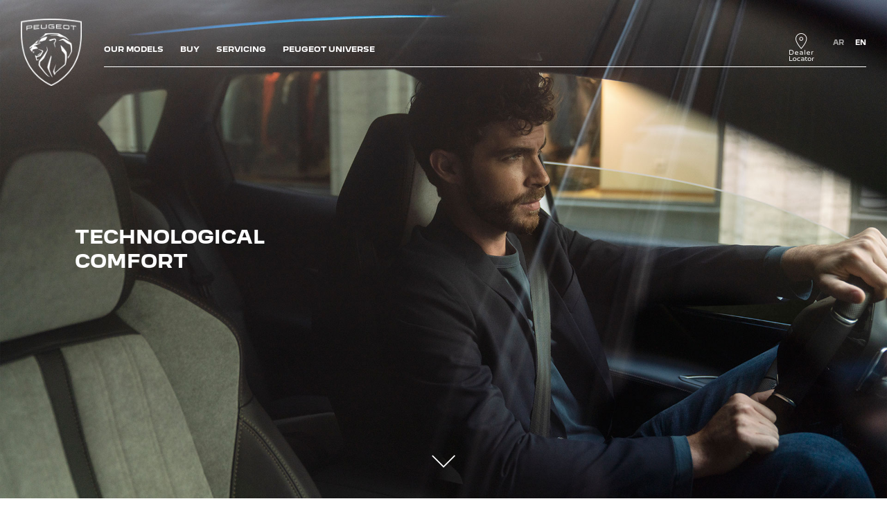

--- FILE ---
content_type: text/html;charset=utf-8
request_url: https://ksa.peugeot.com/en/peugeot-universe/innovation/driving-aid/technological-comfort.html
body_size: 12400
content:
<!DOCTYPE html>
<html dir="ltr" lang="en">
<head>
<meta charset="utf-8"/>
<meta http-equiv="X-UA-Compatible" content="IE=Edge"/>
<meta http-equiv="content-type" content="text/html; charset=UTF-8"/>
<meta name="viewport" content="width=device-width, initial-scale=1"/>
<meta name="keywords" content="aide à la conduite Peugeot, voiture avec aide à la conduite, expérience de conduite"/>
<meta name="author"/>
<meta name="description" content="Explore PEUGEOT&#39;s comfort-enhancing technologies for a smoother driving experience. Discover innovation in driving comfort."/>
<meta name="thousandSeparator"/>
<meta name="decimalSeparator"/>
<meta name="dateFormat" content="01/01/1970"/>
<meta name="localeNext" content="NEXT"/>
<meta name="localePrev" content="PREVIOUS"/>
<title>Peugeot Comfort</title>
<script defer="defer" type="text/javascript" src="https://rum.hlx.page/.rum/@adobe/helix-rum-js@%5E2/dist/rum-standalone.js" data-routing="env=prod,tier=publish,ams=OPEL Automobile GMBH"></script>
<link href="https://www.googletagmanager.com" rel="preconnect" crossorigin />
<link href="https://prod-dot-carussel-dwt.appspot.com" rel="preconnect" crossorigin />
<link href="https://assets.adobedtm.com" rel="preconnect" crossorigin />
<link href="https://cm.everesttech.net" rel="preconnect" crossorigin />
<link href="https://dpm.demdex.net" rel="preconnect" crossorigin />
<link href="https://api.gdpr-banner.awsmpsa.com" rel="preconnect" crossorigin />
<link href="https://europe-west1-cookiebannergdpr.cloudfunctions.net" rel="preconnect" crossorigin />
<meta property="og:title"/>
<meta property="og:type" content="website"/>
<meta property="og:image"/>
<meta property="og:description"/>
<meta property="og:url" content="https://ksa.peugeot.com/en//en/peugeot-universe/innovation/driving-aid/technological-comfort.html"/>
<meta name="twitter:card" content="summary"/>
<meta name="twitter:title"/>
<meta name="twitter:description"/>
<meta name="twitter:image"/>
<meta name="twitter:site"/>
<meta name="brand" content="peugeot"/>
<meta name="theme" content="peugeot"/>
<meta name="analyticsEngine" content="google"/>
<meta name="bodystyle"/>
<meta name="bodystyleId"/>
<meta name="carline"/>
<meta name="modelYear" content=""/>
<meta name="vehicleContextPath"/>
<meta name="modelId"/>
<meta name="bodyStyleId"/>
<meta name="engineTypeId"/>
<meta name="derivedModelId"/>
<meta name="energyId"/>
<meta name="gradeId"/>
<meta name="vehicleId"/>
<meta name="persona"/>
<meta name="path" content="L2NvbnRlbnQvcGV1Z2VvdC93b3JsZHdpZGUvc2F1ZGlfYXJhYmlhL2VuL2luZGV4L2JyYW5kL2lubm92YXRpb24vZHJpdmluZy1haWRzL2NvbmR1aXRlPuGlIfE"/>
<meta name="mvesUrl"/>
<meta name="mvesErrorMessage" content="Sorry, emissions data is currently unavailable."/>
<script>
            var siteOwner = "central";
            var siteTarget = "B2C";
            var siteFamily = "new cars";
            var vehicleModelBodystyle = "";
            var vehicleModelBodystyleLabel = "";
            var isMobile = window.matchMedia('(max-width: 767px)').matches;
            var device = isMobile ? 'mobile' : 'desktop';
            /**
             * dataLayer is initialized with the basic values needed for dynamic yield in header, then the rest of values
             * will be populated by stat_global and cowp analytics module
             * for more information refer to the stat_global.html and cowp analytics module file (frontend/mars-aem-ui/js/mod/analytics.js)
             */

            var dataLayer = window.dataLayer || [];

            var dataLayerBasicValue = {
                "brand": "peugeot",
                "language": "en",
                "country": "sa",
                "pageCategory": "navigation",
                "virtualPageURL": "\/content\/peugeot\/worldwide\/saudi_arabia\/en\/index\/peugeot\u002Duniverse\/innovation\/driving\u002Daid\/technological\u002Dcomfort.html",
                "siteOwner": siteOwner,
                "siteTarget": siteTarget,
                "siteFamily": siteFamily,
                "formsName": "",
                "mainStepIndicator": "",
                "vehicleModelBodystyle" : vehicleModelBodystyle,
                "vehicleModelBodystyleLabel" : vehicleModelBodystyleLabel,
                "vehicleCategory" : "",
                "rumTarget" : "",
                "pageVariant" : "",
                "pageTarget" : "",
                "deviceType": device
            };
            dataLayer.push(dataLayerBasicValue);
      </script>
<script>
      // we can add settings in this section to configure some third party scripts that are not managed by the banner (ie AB Tasty)
      function PSAConsentManagerLaunch(w,name) {
      }
    </script>
<script type="text/javascript" id="psa_tarteauxprunes_launcher" src="https://ressource.gdpr-banner.awsmpsa.com/js/tarteauxprunes.js" data-autoload="true" data-origin="prod" data-callback="PSAConsentManagerLaunch">
    </script>
<link rel="stylesheet" href="/etc.clientlibs/mars/components/media/tiled_gallery/clientlibs/site.min.css" type="text/css">
<link rel="stylesheet" href="/etc.clientlibs/core/wcm/components/carousel/v1/carousel/clientlibs/site.min.css" type="text/css">
<script src="/etc.clientlibs/mars/components/media/tiled_gallery/clientlibs/site.min.js"></script>
<script src="/etc.clientlibs/core/wcm/components/carousel/v1/carousel/clientlibs/site.min.js"></script>
<link rel="stylesheet" href="/etc.clientlibs/core/wcm/components/tabs/v1/tabs/clientlibs/site.min.css" type="text/css">
<script src="/etc.clientlibs/core/wcm/components/commons/site/clientlibs/container.min.js"></script>
<script src="/etc.clientlibs/core/wcm/components/tabs/v1/tabs/clientlibs/site.min.js"></script>
<script>
        (function() {
            window.languageScript = 'ltr';
        })();

    </script>
<link rel="stylesheet" href="/etc/clientlibs/mars/commons.lc-20251126154417-lc.min.css" type="text/css">
<link rel="stylesheet" href="/etc/clientlibs/peugeot/head/css/ltr/global.lc-20251126154417-lc.min.css" type="text/css">
<link rel="stylesheet" href="/etc.clientlibs/stellantis-whitelabel/clientlibs/theme/peugeot.lc-1765987248261-lc.min.css" type="text/css">
<script src="/etc/clientlibs/peugeot/head/js.lc-20251126154417-lc.min.js"></script>
<link rel="stylesheet" href="/etc.clientlibs/stellantis-whitelabel/clientlibs/Design-system/peugeot.lc-1765987245940-lc.min.css" type="text/css">
<link rel="stylesheet" href="/etc.clientlibs/stellantis-whitelabel/clientlibs/WlButton.lc-1765987249105-lc.min.css" type="text/css" data-app-css-wl="WlButton"/>
<link rel="icon" type="image/vnd.microsoft.icon" href="/etc/designs/peugeot/favicon.ico"/>
<link rel="apple-touch-icon" href="/etc/designs/peugeot/favicon.png"/>
</head>
<body class="grid-bg-transparent">
<a href="#main" class="q-skip-to-content button primary">SKIP TO CONTENT</a>
<div class="off-canvas-wrap" data-offcanvas>
<div class="inner-wrap">
<style>
.off-canvas-wrap.move-right.xf-mobile-menu{height:100vh;width:100vw;}
.citroen-xf-override{height:100vh;width:100vw!important;}
.peugeot-xf-override{position:absolute;}
.peugeot-xf-back-button-override{z-index:1006;}
.opel-xf-override{height:100vh;width:100vw!important;overflow:auto!important;}
</style>
<div class="q-offcanvas-header hide-for-large-up    ">
<span class="offcanvas-header"></span>
<a href="#" class="q-close-primary-nav">
<i class="icon icon-close"></i>
</a>
</div>
<aside class="q-mod q-mod-nav-offcanvas q-nav-offcanvas left-off-canvas-menu
		   ">
<div class="q-nav-offcanvas__scroller">
<div class="q-offcanvas-actions ">
<div class="q-language-selector-container q-language-selector-container--list">
<div class="q-mod q-mod-language-selector q-language-selector q-language-selector--list " data-default-language-code="ar" data-current-language-code="en">
<ul id="q-language-selector" class="q-language-selector__list ">
<li class="q-language-selector__item ">
<a class="q-language-link q-language-selector__link" href="/ar/peugeot-universe/innovation/driving-aid.html" data-language-code="ar">
<div class="q-language-selector__text">ar</div>
</a>
</li>
<li class="q-language-selector__item q-selected">
<a class="q-language-link q-language-selector__link" href="" data-language-code="en">
<div class="q-language-selector__text">en</div>
</a>
</li>
</ul>
</div>
</div>
</div>
<ul class="off-canvas-list false">
<li class="navbar-header-content   ">
<a href="/en/navigation-partials/primary-navigation-mobile/home.html" target="_self" class=" off-canvas-list__link">
</a>
</li>
<li class="has-submenu js-has-submenu  off-canvas-list__item  ">
<a class="off-canvas-list__link q-mod q-mod-analytics" href="#" data-nav-section="conduite" data-nav-submenu data-gtm-event="uaevent" data-gtm-event-category="d1-content::Header::PrimaryNavigation" data-gtm-event-action="Display::Menu">
<span>OUR MODELS</span>
</a>
<ul data-submenu class="left-submenu ">
<li class="off-canvas-list__item navbar-header-content back js-first-level-parent">
<i class="icon icon-back"></i>
<a>Start</a>
</li>
<li class="off-canvas-list__item">
<label class="title">
<span>OUR MODELS</span>
</label>
</li>
<li class=" off-canvas-list__item">
<div class="q-mod q-mod-vehicle-selector q-vehicle-selector q-grid-overflow-large show-for-medium-up collapse q-selector-none " data-vehicle-selector-saved="false">
<div class="q-slider" data-slider-options="{&#34;dots&#34;:false,&#34;arrows&#34;:true,&#34;slidesToScroll&#34;:4,&#34;slidesToShow&#34;:4}" data-dtm-options="{&#34;nextArrow&#34;:[null,null],&#34;prevArrow&#34;:[null,null]}" data-gtm-options="{&#34;event-labels&#34;:[null,null],&#34;event-category&#34;:&#34;d1-content::Content&#34;,&#34;event-action&#34;:&#34;ClickOn::{{elem}}&#34;,&#34;event&#34;:&#34;uaevent&#34;}">
<div class="q-carline-item q-slider-item ">
<div class="q-carline-item__inner" tabindex="0">
<a class="q-no-link stat-text-link  q-mod q-mod-analytics" tabindex="-1" data-gtm-event="uaevent" data-gtm-event-action="ClickOn::JellyBeanImage" data-gtm-event-label="2008" data-target="7706804b-8c85-4e22-8452-9da1e2be88a8" title="2008" data-dtm="vehicle selector" href="/en/our-models/2008.html">
<div class="q-image-container">
<img src="/content/dam/peugeot/saudi_arabia/2025/2008_810x455.png" title="2008" alt="e-2008" class="stat-image-link" data-dtm="vehicle selector"/>
</div>
<div class="q-title ellipsis js-text-ellipsis">
<span class="q-label"> 2008</span>
</div>
</a>
</div>
</div>
<div class="q-carline-item q-slider-item ">
<div class="q-carline-item__inner" tabindex="0">
<a class="q-no-link stat-text-link  q-mod q-mod-analytics" tabindex="-1" data-gtm-event="uaevent" data-gtm-event-action="ClickOn::JellyBeanImage" data-gtm-event-label="ALL - NEW 3008" data-target="de35ef6b-b2f7-47bc-a0b3-f90891472fe1" title="ALL - NEW 3008" data-dtm="vehicle selector" href="/en/our-models/peugeot-3008/all-new.html">
<div class="q-image-container">
<img src="/content/dam/peugeot/saudi_arabia/range/allnew3008.png" title="ALL - NEW 3008" alt="ALL - NEW 3008" class="stat-image-link" data-dtm="vehicle selector"/>
</div>
<div class="q-title ellipsis js-text-ellipsis">
<span class="q-label"> ALL - NEW 3008</span>
</div>
</a>
</div>
</div>
<div class="q-carline-item q-slider-item ">
<div class="q-carline-item__inner" tabindex="0">
<a class="q-no-link stat-text-link  q-mod q-mod-analytics" tabindex="-1" data-gtm-event="uaevent" data-gtm-event-action="ClickOn::JellyBeanImage" data-gtm-event-label="ALL - NEW 5008" data-target="eacb767f-7c12-4ea5-9b9e-5ffb8ee990d0" title="ALL - NEW 5008" data-dtm="vehicle selector" href="/en/our-models/new-peugeot-5008/all-new.html">
<div class="q-image-container">
<img src="/content/dam/peugeot/saudi_arabia/2025/5008_810x455.png" title="ALL - NEW 5008" alt="NEW SUV 5008" class="stat-image-link" data-dtm="vehicle selector"/>
</div>
<div class="q-title ellipsis js-text-ellipsis">
<span class="q-label"> ALL - NEW 5008</span>
</div>
</a>
</div>
</div>
<div class="q-carline-item q-slider-item ">
<div class="q-carline-item__inner" tabindex="0">
<a class="q-no-link stat-text-link  q-mod q-mod-analytics" tabindex="-1" data-gtm-event="uaevent" data-gtm-event-action="ClickOn::JellyBeanImage" data-gtm-event-label="408" data-target="d348c069-e32b-4674-a46d-bf36a00dcd52" title="408" data-dtm="vehicle selector" href="/en/our-models/new-peugeot-408.html">
<div class="q-image-container">
<img src="/content/dam/peugeot/saudi_arabia/2025/408_810x455.png" title="408" class="stat-image-link" data-dtm="vehicle selector"/>
</div>
<div class="q-title ellipsis js-text-ellipsis">
<span class="q-label"> 408</span>
</div>
</a>
</div>
</div>
<div class="q-carline-item q-slider-item ">
<div class="q-carline-item__inner" tabindex="0">
<a class="q-no-link stat-text-link  q-mod q-mod-analytics" tabindex="-1" data-gtm-event="uaevent" data-gtm-event-action="ClickOn::JellyBeanImage" data-gtm-event-label="Partner" data-target="37903986-542e-4945-9a04-37022e36bba2" title="Partner" data-dtm="vehicle selector" href="/en/our-models/new-peugeot-partner.html">
<div class="q-image-container">
<img src="/content/dam/peugeot/saudi_arabia/2025/partner_810x455.png" title="Partner" alt="e-partner" class="stat-image-link" data-dtm="vehicle selector"/>
</div>
<div class="q-title ellipsis js-text-ellipsis">
<span class="q-label"> Partner</span>
</div>
</a>
</div>
</div>
<div class="q-carline-item q-slider-item ">
<div class="q-carline-item__inner" tabindex="0">
<a class="q-no-link stat-text-link  q-mod q-mod-analytics" tabindex="-1" data-gtm-event="uaevent" data-gtm-event-action="ClickOn::JellyBeanImage" data-gtm-event-label="Expert" data-target="eb1ba620-32ae-468b-9aaa-d8485cef84a5" title="Expert" data-dtm="vehicle selector" href="/en/our-models/expert.html">
<div class="q-image-container">
<img src="/content/dam/peugeot/saudi_arabia/2025/expert_810x455.png" title="Expert" alt="e-expert" class="stat-image-link" data-dtm="vehicle selector"/>
</div>
<div class="q-title ellipsis js-text-ellipsis">
<span class="q-label"> Expert</span>
</div>
</a>
</div>
</div>
<div class="q-carline-item q-slider-item ">
<div class="q-carline-item__inner" tabindex="0">
<a class="q-no-link stat-text-link  q-mod q-mod-analytics" tabindex="-1" data-gtm-event="uaevent" data-gtm-event-action="ClickOn::JellyBeanImage" data-gtm-event-label="Traveller" data-target="c8efd6ca-046f-4fcd-8921-186b2bc732bd" title="Traveller" data-dtm="vehicle selector" href="/en/our-models/traveller.html">
<div class="q-image-container">
<img src="/content/dam/peugeot/saudi_arabia/2025/traveller_810x455.png" title="Traveller" alt="Traveller" class="stat-image-link" data-dtm="vehicle selector"/>
</div>
<div class="q-title ellipsis js-text-ellipsis">
<span class="q-label"> Traveller</span>
</div>
</a>
</div>
</div>
<div class="q-carline-item q-slider-item ">
<div class="q-carline-item__inner" tabindex="0">
<a class="q-no-link stat-text-link  q-mod q-mod-analytics" tabindex="-1" data-gtm-event="uaevent" data-gtm-event-action="ClickOn::JellyBeanImage" data-gtm-event-label="Boxer" data-target="3888bec7-e546-40b7-bbdc-d03200b95922" title="Boxer" data-dtm="vehicle selector" href="/en/our-models/boxer.html">
<div class="q-image-container">
<img src="/content/dam/peugeot/saudi_arabia/2025/boxer_810x455.png" title="Boxer" alt="Boxer" class="stat-image-link" data-dtm="vehicle selector"/>
</div>
<div class="q-title ellipsis js-text-ellipsis">
<span class="q-label"> Boxer</span>
</div>
</a>
</div>
</div>
</div>
</div>
<div class="q-mod q-mod-vehicle-selector-mobile-list q-vehicle-selector-mobile-list row show-for-small-only">
<div></div>
<ul class="q-stacked-list">
<li class="q-expander-item js-expander-item q-list-item q-with-price js-has-submenu">
<a class="row collapse stat-image-link q-bodystyle-link q-mod q-mod-analytics" data-dtm="suggested bodystyles" data-nav-section="conduite" href="/en/our-models/2008.html" target="_self" title="DISCOVER" data-gtm-event="uaevent" data-gtm-event-category="d1-content::Header::PrimaryNavigation" data-gtm-event-action="Redirection::Internal" data-gtm-event-label="2008">
<div class="q-picture-container columns small-5 medium-12">
<img src="/content/dam/peugeot/saudi_arabia/2025/2008_810x455.png" title="e-2008" alt="e-2008"/>
</div>
<div class="q-label-container columns small-7 medium-12">
<div class="q-label">2008</div>
</div>
</a>
</li>
</ul>
<div></div>
<ul class="q-stacked-list">
<li class="q-expander-item js-expander-item q-list-item q-with-price js-has-submenu">
<a class="row collapse stat-image-link q-bodystyle-link q-mod q-mod-analytics" data-dtm="suggested bodystyles" data-nav-section="conduite" href="/en/our-models/peugeot-3008/all-new.html" target="_self" title="FIND OUT MORE" data-gtm-event="uaevent" data-gtm-event-category="d1-content::Header::PrimaryNavigation" data-gtm-event-action="Redirection::Internal" data-gtm-event-label="ALL - NEW 3008">
<div class="q-picture-container columns small-5 medium-12">
<img src="/content/dam/peugeot/saudi_arabia/range/allnew3008.png" title="ALL - NEW 3008" alt="ALL - NEW 3008"/>
</div>
<div class="q-label-container columns small-7 medium-12">
<div class="q-label">ALL - NEW 3008</div>
</div>
</a>
</li>
</ul>
<div></div>
<ul class="q-stacked-list">
<li class="q-expander-item js-expander-item q-list-item q-with-price js-has-submenu">
<a class="row collapse stat-image-link q-bodystyle-link q-mod q-mod-analytics" data-dtm="suggested bodystyles" data-nav-section="conduite" href="/en/our-models/new-peugeot-5008/all-new.html" target="_self" title="FIND OUT MORE" data-gtm-event="uaevent" data-gtm-event-category="d1-content::Header::PrimaryNavigation" data-gtm-event-action="Redirection::Internal" data-gtm-event-label="ALL - NEW 5008">
<div class="q-picture-container columns small-5 medium-12">
<img src="/content/dam/peugeot/saudi_arabia/2025/5008_810x455.png" title="NEW SUV 5008" alt="NEW SUV 5008"/>
</div>
<div class="q-label-container columns small-7 medium-12">
<div class="q-label">ALL - NEW 5008</div>
</div>
</a>
</li>
</ul>
<div></div>
<ul class="q-stacked-list">
<li class="q-expander-item js-expander-item q-list-item q-with-price js-has-submenu">
<a class="row collapse stat-image-link q-bodystyle-link q-mod q-mod-analytics" data-dtm="suggested bodystyles" data-nav-section="conduite" href="/en/our-models/new-peugeot-408.html" target="_self" data-gtm-event="uaevent" data-gtm-event-category="d1-content::Header::PrimaryNavigation" data-gtm-event-action="Redirection::Internal" data-gtm-event-label="408">
<div class="q-picture-container columns small-5 medium-12">
<img src="/content/dam/peugeot/saudi_arabia/2025/408_810x455.png"/>
</div>
<div class="q-label-container columns small-7 medium-12">
<div class="q-label">408</div>
</div>
</a>
</li>
</ul>
<div></div>
<ul class="q-stacked-list">
<li class="q-expander-item js-expander-item q-list-item q-with-price js-has-submenu">
<a class="row collapse stat-image-link q-bodystyle-link q-mod q-mod-analytics" data-dtm="suggested bodystyles" data-nav-section="conduite" href="/en/our-models/new-peugeot-partner.html" target="_self" title="DISCOVER" data-gtm-event="uaevent" data-gtm-event-category="d1-content::Header::PrimaryNavigation" data-gtm-event-action="Redirection::Internal" data-gtm-event-label="Partner">
<div class="q-picture-container columns small-5 medium-12">
<img src="/content/dam/peugeot/saudi_arabia/2025/partner_810x455.png" title="e-partner" alt="e-partner"/>
</div>
<div class="q-label-container columns small-7 medium-12">
<div class="q-label">Partner</div>
</div>
</a>
</li>
</ul>
<div></div>
<ul class="q-stacked-list">
<li class="q-expander-item js-expander-item q-list-item q-with-price js-has-submenu">
<a class="row collapse stat-image-link q-bodystyle-link q-mod q-mod-analytics" data-dtm="suggested bodystyles" data-nav-section="conduite" href="/en/our-models/expert.html" target="_self" title="DISCOVER" data-gtm-event="uaevent" data-gtm-event-category="d1-content::Header::PrimaryNavigation" data-gtm-event-action="Redirection::Internal" data-gtm-event-label="Expert">
<div class="q-picture-container columns small-5 medium-12">
<img src="/content/dam/peugeot/saudi_arabia/2025/expert_810x455.png" title="e-expert" alt="e-expert"/>
</div>
<div class="q-label-container columns small-7 medium-12">
<div class="q-label">Expert</div>
</div>
</a>
</li>
</ul>
<div></div>
<ul class="q-stacked-list">
<li class="q-expander-item js-expander-item q-list-item q-with-price js-has-submenu">
<a class="row collapse stat-image-link q-bodystyle-link q-mod q-mod-analytics" data-dtm="suggested bodystyles" data-nav-section="conduite" href="/en/our-models/traveller.html" target="_self" title="EN SAVOIR PLUS" data-gtm-event="uaevent" data-gtm-event-category="d1-content::Header::PrimaryNavigation" data-gtm-event-action="Redirection::Internal" data-gtm-event-label="Traveller">
<div class="q-picture-container columns small-5 medium-12">
<img src="/content/dam/peugeot/saudi_arabia/2025/traveller_810x455.png" title="Traveller" alt="Traveller"/>
</div>
<div class="q-label-container columns small-7 medium-12">
<div class="q-label">Traveller</div>
</div>
</a>
</li>
</ul>
<div></div>
<ul class="q-stacked-list">
<li class="q-expander-item js-expander-item q-list-item q-with-price js-has-submenu">
<a class="row collapse stat-image-link q-bodystyle-link q-mod q-mod-analytics" data-dtm="suggested bodystyles" data-nav-section="conduite" href="/en/our-models/boxer.html" target="_self" data-gtm-event="uaevent" data-gtm-event-category="d1-content::Header::PrimaryNavigation" data-gtm-event-action="Redirection::Internal" data-gtm-event-label="Boxer">
<div class="q-picture-container columns small-5 medium-12">
<img src="/content/dam/peugeot/saudi_arabia/2025/boxer_810x455.png" title="Boxer" alt="Boxer"/>
</div>
<div class="q-label-container columns small-7 medium-12">
<div class="q-label">Boxer</div>
</div>
</a>
</li>
</ul>
</div>
</li>
<li class=" off-canvas-list__item">
<div class="aem-Grid aem-Grid--12 aem-Grid--default--12 ">
<div class="grid_builder_v2 grid_builder aem-GridColumn aem-GridColumn--default--12">
<div class="q-grid-container      grid-bg-transparent q-margin-large   grid-full-width ">
<div class="row small-collapse grid-enable-spacing">
<div class="small-12 medium-12 columns">
<div class="aem-Grid aem-Grid--12 aem-Grid--default--12 ">
<div class="ghost aem-GridColumn aem-GridColumn--default--12">
</div>
<div class="grid_builder_v2 grid_builder aem-GridColumn aem-GridColumn--default--12">
<div class="q-grid-container      grid-bg-transparent q-margin-large    ">
<div class="row">
<div class="small-12 medium-12 columns">
<div class="aem-Grid aem-Grid--12 aem-Grid--default--12 ">
<div class="button_link button_link--full-width aem-GridColumn aem-GridColumn--default--12">
<a class="q-button button link q-mod q-mod-button-link stat-text-link hide-for-small-only hide-for-medium-only hide-for-large-only hide-for-xlarge-up center analytics " href="/fr/our-range/category/sport.html" title="Peugeot Sport Engineered " data-dtm="button link" data-gtm-event="uaevent" data-gtm-event-category="d1-content::Content" data-gtm-event-label="PEUGEOT SPORT RANGE" data-persona='[]'>
<span class="q-label">PEUGEOT SPORT RANGE</span>
</a>
</div>
</div>
</div>
</div>
</div>
</div>
<div class="grid_builder_v2 grid_builder grid_builder--spring aem-GridColumn aem-GridColumn--default--12">
<div class="q-grid-container      grid-bg-transparent q-margin-large   grid-full-width ">
<div class="row small-collapse grid-enable-spacing">
<div class="small-12 medium-12 columns">
<div class="aem-Grid aem-Grid--12 aem-Grid--default--12 ">
<div class="ghost aem-GridColumn aem-GridColumn--default--12">
</div>
</div>
</div>
</div>
</div>
</div>
<div class="grid_builder_v2 grid_builder aem-GridColumn aem-GridColumn--default--12">
<div class="q-grid-container      grid-bg-transparent q-margin-large    ">
<div class="row">
<div class="small-12 medium-12 columns">
<div class="aem-Grid aem-Grid--12 aem-Grid--default--12 ">
<div class="ghost aem-GridColumn aem-GridColumn--default--12">
</div>
<div class="button_link aem-GridColumn aem-GridColumn--default--12">
<a class="q-button button link link--secondary q-mod q-mod-button-link stat-text-link   analytics " href="/en/help-me-choose/peugeot-range.html" title="Toute la gamme" data-dtm="button link" data-gtm-event="uaevent" data-gtm-event-category="d1-content::Content" data-gtm-event-label="Our models" data-persona='[]'>
<span class="q-label">Our models</span>
</a>
</div>
<div class="grid_builder_v2 grid_builder aem-GridColumn aem-GridColumn--default--12">
<div class="q-grid-container       q-margin-large    ">
<div class="row">
<div class="small-12 columns">
<div class="aem-Grid aem-Grid--12 aem-Grid--default--12 ">
</div>
</div>
</div>
</div>
</div>
<div class="button_link aem-GridColumn aem-GridColumn--default--12">
<a class="q-button button primary q-mod q-mod-button-link stat-button-link  center analytics" href="/en/tools/request-a-quote.html" title="REQUEST QUOTE" data-dtm="button link" data-gtm-event="uaevent" data-gtm-event-category="d1-content::Content" data-gtm-event-label="REQUEST QUOTE
" data-persona='[]'>
<span class="q-label">REQUEST QUOTE
</span>
</a>
</div>
<div class="button_link aem-GridColumn aem-GridColumn--default--12">
<a class="q-button button primary q-mod q-mod-button-link stat-button-link  center analytics" href="/en/tools/request-a-quote.html" title="REQUEST AN OFFER" data-dtm="button link" data-gtm-event="uaevent" data-gtm-event-category="d1-content::Content" data-gtm-event-label="REQUEST AN OFFER
" data-persona='[]'>
<span class="q-label">REQUEST AN OFFER
</span>
</a>
</div>
</div>
</div>
</div>
</div>
</div>
<div class="ghost aem-GridColumn aem-GridColumn--default--12">
</div>
</div>
</div>
</div>
</div>
</div>
</div>
</li>
</ul>
</li>
<li class="has-submenu js-has-submenu  off-canvas-list__item  ">
<a class="off-canvas-list__link q-mod q-mod-analytics" href="#" data-nav-section="conduite" data-nav-submenu data-gtm-event="uaevent" data-gtm-event-category="d1-content::Header::PrimaryNavigation" data-gtm-event-action="Display::Menu">
<span>BUY</span>
</a>
<ul data-submenu class="left-submenu ">
<li class="off-canvas-list__item navbar-header-content back js-first-level-parent">
<i class="icon icon-back"></i>
<a>Start</a>
</li>
<li class="off-canvas-list__item">
<label class="title">
<span>BUY</span>
</label>
</li>
<li class=" off-canvas-list__item">
<a class="off-canvas-list__link" href="https://www.peugeotwebstore.me/en/">
<span>special-offers</span>
</a>
</li>
</ul>
</li>
<li class="has-submenu js-has-submenu  off-canvas-list__item  ">
<a class="off-canvas-list__link q-mod q-mod-analytics" href="#" data-nav-section="conduite" data-nav-submenu data-gtm-event="uaevent" data-gtm-event-category="d1-content::Header::PrimaryNavigation" data-gtm-event-action="Display::Menu">
<span>SERVICING</span>
</a>
<ul data-submenu class="left-submenu ">
<li class="off-canvas-list__item navbar-header-content back js-first-level-parent">
<i class="icon icon-back"></i>
<a>Start</a>
</li>
<li class="off-canvas-list__item">
<label class="title">
<span>SERVICING</span>
</label>
</li>
<li class="off-canvas-list__item has-submenu js-has-submenu ">
<a class="off-canvas-list__link q-mod q-mod-analytics" href="#" data-nav-section="conduite" data-nav-submenu data-gtm-event="uaevent" data-gtm-event-category="d1-content::Header::PrimaryNavigation" data-gtm-event-action="Display::Menu">
<span>MAINTAIN SERVICES</span>
</a>
<ul data-submenu class="left-submenu ">
<li class="off-canvas-list__item navbar-header-content back ">
<i class="icon icon-back"></i>
<a>SERVICING</a>
</li>
<li class="off-canvas-list__item">
<label class="title">
<span>MAINTAIN SERVICES</span>
</label>
</li>
<li class=" off-canvas-list__item">
<a class="off-canvas-list__link" href="/en/maintenance-services/maintain-your-car/electric-maintenance.html">
<span>Electric Maintenance</span>
</a>
</li>
<li class=" off-canvas-list__item">
<a class="off-canvas-list__link" href="/en/maintenance-services/maintain-your-car/hybrid-maintenance.html">
<span>Hybrid Maintenance</span>
</a>
</li>
</ul>
</li>
<li class="off-canvas-list__item has-submenu js-has-submenu ">
<a class="off-canvas-list__link q-mod q-mod-analytics" href="#" data-nav-section="conduite" data-nav-submenu data-gtm-event="uaevent" data-gtm-event-category="d1-content::Header::PrimaryNavigation" data-gtm-event-action="Display::Menu">
<span>PARTS &amp; ACCESSORIES</span>
</a>
<ul data-submenu class="left-submenu ">
<li class="off-canvas-list__item navbar-header-content back ">
<i class="icon icon-back"></i>
<a>SERVICING</a>
</li>
<li class="off-canvas-list__item">
<label class="title">
<span>PARTS &amp; ACCESSORIES</span>
</label>
</li>
<li class=" off-canvas-list__item">
<a class="off-canvas-list__link" href="/en/maintenance-services/accessories/parts.html">
<span>Parts</span>
</a>
</li>
<li class=" off-canvas-list__item">
<a class="off-canvas-list__link" href="/en/maintenance-services/accessories/tyres.html">
<span>Tyres</span>
</a>
</li>
<li class=" off-canvas-list__item">
<a class="off-canvas-list__link" href="/en/maintenance-services/maintain-your-car/peugeot-maintenance.html">
<span>MaintaIn your car</span>
</a>
</li>
</ul>
</li>
<li class="off-canvas-list__item has-submenu js-has-submenu ">
<a class="off-canvas-list__link q-mod q-mod-analytics" href="#" data-nav-section="conduite" data-nav-submenu data-gtm-event="uaevent" data-gtm-event-category="d1-content::Header::PrimaryNavigation" data-gtm-event-action="Display::Menu">
<span>ASSISTANCE &amp; WARRANTY</span>
</a>
<ul data-submenu class="left-submenu ">
<li class="off-canvas-list__item navbar-header-content back ">
<i class="icon icon-back"></i>
<a>SERVICING</a>
</li>
<li class="off-canvas-list__item">
<label class="title">
<span>ASSISTANCE &amp; WARRANTY</span>
</label>
</li>
<li class=" off-canvas-list__item">
<a class="off-canvas-list__link" href="/en/maintenance-services/assistance-warranty/service-contract-and-warranty-extension.html">
<span>Service Contract and warranty extension</span>
</a>
</li>
<li class=" off-canvas-list__item">
<a class="off-canvas-list__link" href="/en/maintenance-services/assistance-warranty/warranties.html">
<span>Warranties</span>
</a>
</li>
<li class=" off-canvas-list__item">
<a class="off-canvas-list__link" href="/en/maintenance-services/assistance-warranty/battery-warranty.html">
<span>Battery warranty</span>
</a>
</li>
<li class=" off-canvas-list__item">
<a class="off-canvas-list__link" href="/en/maintenance-services/assistance-warranty/manufacturer-warranties.html">
<span>Manufacturer warranties</span>
</a>
</li>
</ul>
</li>
<li class=" off-canvas-list__item">
<div class="aem-Grid aem-Grid--12 aem-Grid--default--12 ">
<div class="grid_builder_v2 grid_builder aem-GridColumn aem-GridColumn--default--12">
<div class="q-grid-container      grid-bg-transparent q-margin-small   grid-full-width ">
<div class="row small-collapse grid-enable-spacing">
<div class="small-12 medium-12 columns">
<div class="aem-Grid aem-Grid--12 aem-Grid--default--12 ">
<div class="button_link aem-GridColumn aem-GridColumn--default--12">
<a class="q-button button primary q-mod q-mod-button-link stat-button-link  center analytics" href="https://almajdouiemotors.com/peugeot-service-booking/" target="_blank" title="REQUEST AN APPOINTMENT" data-dtm="button link" data-gtm-event="uaevent" data-gtm-event-category="d1-content::Content" data-gtm-event-label="REQUEST AN APPOINTMENT" data-persona='[]'>
<span class="q-label">REQUEST AN APPOINTMENT</span>
</a>
</div>
<div class="ghost aem-GridColumn aem-GridColumn--default--12">
</div>
<div class="ghost aem-GridColumn aem-GridColumn--default--12">
</div>
<div class="grid_builder_v2 grid_builder grid_builder--spring aem-GridColumn aem-GridColumn--default--12">
<div class="q-grid-container      grid-bg-transparent    grid-full-width ">
<div class="row small-collapse grid-enable-spacing">
<div class="small-12 medium-12 columns">
<div class="aem-Grid aem-Grid--12 aem-Grid--default--12 ">
<div class="gridwithbackground aem-GridColumn aem-GridColumn--default--12"><div class="     q-mod q-mod-gridwithbackground q-grid-bg gridwithbackground__container gridwithbackground__container--image
    gridwithbackground__container--stacked
    
    
    ">
<div class="gridwithbackground__wrapper">
<div class="gridwithbackground_media-container ">
<div class="q-responsive-image overlaySelectGradient q-mod q-mod-responsive-image   stat-image-link" data-dtm="responsive image" data-dtm2="static">
<div class="q-vertical-text q-vt-white q-vt-left q-vt-top q-vt-left-mobile">
<span class="q-vt-text">
PEUGEOT SERVICING
</span>
</div>
<div class="q-image-wrapper">
<div class="q-image-container" data-aspect-ratio="16:9">
<picture>
<!--[if IE 9]><video style="display: none;"><![endif]-->
<source srcset="/content/dam/peugeot/master/b2c/service-maintenance/flyout/Flyout_Entretien_et_Services_Mobile.jpg?imwidth=1920" media="(min-width: 1182px)"/>
<source srcset="/content/dam/peugeot/master/b2c/service-maintenance/flyout/Flyout_Entretien_et_Services_Mobile.jpg?imwidth=1182" media="(min-width: 991px)"/>
<source srcset="/content/dam/peugeot/master/b2c/service-maintenance/flyout/Flyout_Entretien_et_Services_Mobile.jpg?imwidth=991" media="(min-width: 768px)"/>
<!--[if IE 9]></video><![endif]-->
<img srcset="/content/dam/peugeot/master/b2c/service-maintenance/flyout/Flyout_Entretien_et_Services_Mobile.jpg?imwidth=768" alt="PEUGEOT SERVICE"/>
</picture>
</div>
</div>
</div>
</div>
<div class="gridwithbackground__content 
                
                gridwithbackground__content--overlay
                desktop-parsys-bottom
                mobile-parsys-bottom">
<div class="aem-Grid aem-Grid--12 aem-Grid--default--12 ">
</div>
</div>
</div>
<div class="q-expand-container gridwithbackground__expander">
<button class="q-expand-close gridwithbackground__expander-close analytics" data-gtm-event="uaevent" data-gtm-event-category="d1-content::Content" data-gtm-event-action="Close::Expandbar" data-gtm-event-label="CLOSE">
<i class="icon icon-close q-expand-close-icon gridwithbackground__expander-icon"></i>
</button>
<div class="q-loader q-flyout-spinner"></div>
<div class="q-expand-content gridwithbackground__expander-content"></div>
</div>
</div>
</div>
<div class="grid_builder_v2 grid_builder aem-GridColumn aem-GridColumn--default--12">
<div class="q-grid-container      grid-bg-transparent q-margin-large    ">
<div class="row">
<div class="small-12 medium-12 columns">
<div class="aem-Grid aem-Grid--12 aem-Grid--default--12 ">
</div>
</div>
</div>
</div>
</div>
</div>
</div>
</div>
</div>
</div>
</div>
</div>
</div>
</div>
</div>
</div>
</li>
</ul>
</li>
<li class="has-submenu js-has-submenu  off-canvas-list__item  ">
<a class="off-canvas-list__link q-mod q-mod-analytics" href="#" data-nav-section="conduite" data-nav-submenu data-gtm-event="uaevent" data-gtm-event-category="d1-content::Header::PrimaryNavigation" data-gtm-event-action="Display::Menu">
<span>PEUGEOT UNIVERSE</span>
</a>
<ul data-submenu class="left-submenu ">
<li class="off-canvas-list__item navbar-header-content back js-first-level-parent">
<i class="icon icon-back"></i>
<a>Start</a>
</li>
<li class="off-canvas-list__item">
<label class="title">
<span>PEUGEOT UNIVERSE</span>
</label>
</li>
<li class="off-canvas-list__item has-submenu js-has-submenu ">
<a class="off-canvas-list__link q-mod q-mod-analytics" href="#" data-nav-section="conduite" data-nav-submenu data-gtm-event="uaevent" data-gtm-event-category="d1-content::Header::PrimaryNavigation" data-gtm-event-action="Display::Menu">
<span>PEUGEOT UNIVERSE</span>
</a>
<ul data-submenu class="left-submenu ">
<li class="off-canvas-list__item navbar-header-content back ">
<i class="icon icon-back"></i>
<a>PEUGEOT UNIVERSE</a>
</li>
<li class="off-canvas-list__item">
<label class="title">
<span>PEUGEOT UNIVERSE</span>
</label>
</li>
<li class=" off-canvas-list__item">
<a class="off-canvas-list__link" href="/en/peugeot-universe/about-us/history.html">
<span>BRAND HISTORY</span>
</a>
</li>
<li class=" off-canvas-list__item">
<a class="off-canvas-list__link" href="/en/peugeot-universe/about-us/news.html">
<span>Peugeot News</span>
</a>
</li>
</ul>
</li>
<li class="off-canvas-list__item has-submenu js-has-submenu ">
<a class="off-canvas-list__link q-mod q-mod-analytics" href="#" data-nav-section="conduite" data-nav-submenu data-gtm-event="uaevent" data-gtm-event-category="d1-content::Header::PrimaryNavigation" data-gtm-event-action="Display::Menu">
<span>ENVIRONMENT</span>
</a>
<ul data-submenu class="left-submenu ">
<li class="off-canvas-list__item navbar-header-content back ">
<i class="icon icon-back"></i>
<a>PEUGEOT UNIVERSE</a>
</li>
<li class="off-canvas-list__item">
<label class="title">
<span>ENVIRONMENT</span>
</label>
</li>
<li class=" off-canvas-list__item">
<a class="off-canvas-list__link" href="/en/peugeot-universe/environment/commitments.html">
<span>Commitments</span>
</a>
</li>
<li class=" off-canvas-list__item">
<a class="off-canvas-list__link" href="/en/peugeot-universe/environment/sustainability.html">
<span>Sustainability</span>
</a>
</li>
<li class=" off-canvas-list__item">
<a class="off-canvas-list__link" href="/en/peugeot-universe/environment/wltp-protocol.html">
<span>Protocole WLTP</span>
</a>
</li>
</ul>
</li>
<li class="off-canvas-list__item has-submenu js-has-submenu ">
<a class="off-canvas-list__link q-mod q-mod-analytics" href="#" data-nav-section="conduite" data-nav-submenu data-gtm-event="uaevent" data-gtm-event-category="d1-content::Header::PrimaryNavigation" data-gtm-event-action="Display::Menu">
<span>INNOVATION</span>
</a>
<ul data-submenu class="left-submenu ">
<li class="off-canvas-list__item navbar-header-content back ">
<i class="icon icon-back"></i>
<a>PEUGEOT UNIVERSE</a>
</li>
<li class="off-canvas-list__item">
<label class="title">
<span>INNOVATION</span>
</label>
</li>
<li class=" off-canvas-list__item">
<a class="off-canvas-list__link" href="/en/peugeot-universe/innovation/concept-cars1.html">
<span>Concept Cars</span>
</a>
</li>
<li class=" off-canvas-list__item">
<a class="off-canvas-list__link" href="/en/peugeot-universe/innovation/peugeot-i-cockpit.html">
<span>Peugeot i Cockpit</span>
</a>
</li>
<li class=" off-canvas-list__item">
<a class="off-canvas-list__link" href="/en/peugeot-universe/innovation/driving-aid.html">
<span>Driving Aid</span>
</a>
</li>
<li class=" off-canvas-list__item">
<a class="off-canvas-list__link" href="/en/peugeot-universe/innovation/technology.html">
<span>Technology</span>
</a>
</li>
<li class=" off-canvas-list__item">
<a class="off-canvas-list__link" href="/en/peugeot-universe/innovation/electric.html">
<span>Electric</span>
</a>
</li>
</ul>
</li>
<li class=" off-canvas-list__item">
<div class="aem-Grid aem-Grid--12 aem-Grid--default--12 ">
<div class="grid_builder_v2 grid_builder aem-GridColumn aem-GridColumn--default--12">
<div class="q-grid-container      grid-bg-transparent q-margin-large   grid-full-width ">
<div class="row small-collapse grid-enable-spacing">
<div class="small-12 medium-12 columns">
<div class="aem-Grid aem-Grid--12 aem-Grid--default--12 ">
<div class="button_link aem-GridColumn aem-GridColumn--default--12">
<a class="q-button button primary q-mod q-mod-button-link stat-button-link  center analytics" href="/en/peugeot-universe/about-us/peugeot-sport.html" title="Discover our Performance range with Peugeot Sport" data-dtm="button link" data-gtm-event="uaevent" data-gtm-event-category="d1-content::Content" data-gtm-event-label="Discover our Performance range with Peugeot Sport" data-persona='[]'>
<span class="q-label">Discover our Performance range with Peugeot Sport</span>
</a>
</div>
<div class="button_link aem-GridColumn aem-GridColumn--default--12">
<a class="q-button button primary q-mod q-mod-button-link stat-button-link hide-for-small-only hide-for-medium-only hide-for-large-only hide-for-xlarge-up center analytics" href="https://boutique.peugeot.com" title="Visitez notre boutique lifestyle" data-dtm="button link" data-gtm-event="uaevent" data-gtm-event-category="d1-content::Content" data-gtm-event-label="Visitez notre boutique lifestyle" data-persona='[]'>
<span class="q-label">Visitez notre boutique lifestyle</span>
</a>
</div>
<div class="button_link aem-GridColumn aem-GridColumn--default--12">
<a class="q-button button primary q-mod q-mod-button-link stat-button-link hide-for-small-only hide-for-medium-only hide-for-large-only hide-for-xlarge-up center analytics" href="https://cycles.peugeot.fr" title="Roulez en vélo Peugeot" data-dtm="button link" data-gtm-event="uaevent" data-gtm-event-category="d1-content::Content" data-gtm-event-label="Roulez en vélo Peugeot" data-persona='[]'>
<span class="q-label">Roulez en vélo Peugeot</span>
</a>
</div>
<div class="grid_builder_v2 grid_builder grid_builder--spring aem-GridColumn aem-GridColumn--default--12">
<div class="q-grid-container      grid-bg-transparent q-margin-large   grid-full-width ">
<div class="row small-collapse grid-enable-spacing">
<div class="small-12 medium-12 columns">
<div class="aem-Grid aem-Grid--12 aem-Grid--default--12 ">
<div class="gridwithbackground aem-GridColumn aem-GridColumn--default--12"><div class="     q-mod q-mod-gridwithbackground q-grid-bg gridwithbackground__container gridwithbackground__container--image
    gridwithbackground__container--stacked
    
    
    ">
<div class="gridwithbackground__wrapper">
<div class="gridwithbackground_media-container ">
<div class="q-responsive-image overlaySelectGradient q-mod q-mod-responsive-image   stat-image-link" data-dtm="responsive image" data-dtm2="static">
<div class="q-vertical-text q-vt-white q-vt-left q-vt-top q-vt-left-mobile">
<span class="q-vt-text">
THE NEW FACE OF PEUGEOT
</span>
</div>
<div class="q-image-wrapper">
<div class="q-image-container" data-aspect-ratio="16:9">
<picture>
<!--[if IE 9]><video style="display: none;"><![endif]-->
<source srcset="/content/dam/peugeot/master/b2c/brand/flyout/Flyout_Unviers_426x501.jpg?imwidth=1920" media="(min-width: 1182px)"/>
<source srcset="/content/dam/peugeot/master/b2c/brand/flyout/Flyout_Unviers_426x501.jpg?imwidth=1182" media="(min-width: 991px)"/>
<source srcset="/content/dam/peugeot/master/b2c/brand/flyout/Flyout_Unviers_426x501.jpg?imwidth=991" media="(min-width: 768px)"/>
<!--[if IE 9]></video><![endif]-->
<img srcset="/content/dam/peugeot/master/b2c/brand/flyout/Flyout_Unviers_426x501.jpg?imwidth=768" alt />
</picture>
</div>
</div>
</div>
</div>
<div class="gridwithbackground__content 
                
                gridwithbackground__content--overlay
                desktop-parsys-bottom
                mobile-parsys-bottom">
<div class="aem-Grid aem-Grid--12 aem-Grid--default--12 ">
</div>
</div>
</div>
<div class="q-expand-container gridwithbackground__expander">
<button class="q-expand-close gridwithbackground__expander-close analytics" data-gtm-event="uaevent" data-gtm-event-category="d1-content::Content" data-gtm-event-action="Close::Expandbar" data-gtm-event-label="CLOSE">
<i class="icon icon-close q-expand-close-icon gridwithbackground__expander-icon"></i>
</button>
<div class="q-loader q-flyout-spinner"></div>
<div class="q-expand-content gridwithbackground__expander-content"></div>
</div>
</div>
</div>
</div>
</div>
</div>
</div>
</div>
</div>
</div>
</div>
</div>
</div>
</div>
</li>
</ul>
</li>
</ul>
<div class="off-canvas-util-nav">
<ul class="off-canvas-list utility-links">
<li class="utility-links__item ">
<a class="utility-links__link  q-mod q-mod-analytics" href="/en/tools/find-a-retailer.html" data-gtm-event="uaevent" data-gtm-event-category="d1-content::Header::PrimaryNavigation" data-gtm-event-action="ClickOn::ShoppingMenu" data-gtm-event-label="FIND A DEALER">
<span>FIND A DEALER</span>
<i class="utility-links__icon icon icon-place-on-map"></i>
</a>
</li>
<li class="utility-links__item ">
<a class="utility-links__link  q-mod q-mod-analytics" href="/en/tools/keep-me-informed.html" data-gtm-event="uaevent" data-gtm-event-category="d1-content::Header::PrimaryNavigation" data-gtm-event-action="ClickOn::ShoppingMenu" data-gtm-event-label="CONTACT US">
<span>CONTACT US</span>
<i class="utility-links__icon icon icon-email"></i>
</a>
</li>
</ul>
</div>
</div>
</aside>
<div class="q-page-container  
					 grid-bg-transparent" data-page-template-name="d1-content">
<div class="q-print-header top-bar ">
<span class="title">Technological Comfort</span>
<span class="logo-container">
<a href="/en/">
<img class="logo" alt="Home" title="Home" src="/content/dam/peugeot/master/home/peugeot-logo.png"/>
</a>
</span>
</div>
<style>
        .tab-bar-inner-ds-xf-override{width:100vw;}
        .tab-bar-inner-peugeot-xf-override{width:100vw;}
    </style>
<div class="q-nav-primary q-mod q-mod-nav-primary  is-overlapping q-nav-primary--overlapping   " data-current-page="conduite" data-type="immersive">
<nav class="top-bar js-desktop-bar" data-topbar role="navigation" data-options="is_hover: false">
<section class="top-bar-section " data-lang-selector-enabled>
<div class="actions">
<div class="actions__wrapper ">
<div class="q-language-selector-container q-language-selector-container--list">
<div class="q-mod q-mod-language-selector q-language-selector q-language-selector--list " data-default-language-code="ar" data-current-language-code="en">
<ul id="q-language-selector" class="q-language-selector__list ">
<li class="q-language-selector__item ">
<a class="q-language-link q-language-selector__link" href="/ar/peugeot-universe/innovation/driving-aid.html" data-language-code="ar">
<div class="q-language-selector__text">ar</div>
</a>
</li>
<li class="q-language-selector__item q-selected">
<a class="q-language-link q-language-selector__link" href="" data-language-code="en">
<div class="q-language-selector__text">en</div>
</a>
</li>
</ul>
</div>
</div>
</div>
</div>
<div class="logo-wrap">
<a href="/en/" class="logo-container stat-logo q-mod q-mod-analytics" data-dtm="nav primary" data-gtm-event="uaevent" data-gtm-event-category="PrimaryNavigation" data-gtm-event-action="ClickOn::Logo" data-gtm-event-label="Home">
<img class="logo logo--base" alt="Home" title="Home" src="/content/dam/peugeot/master/home/peugeot-logo.png"/>
<img class="logo logo--alt" alt="Home" title="Home" src="/content/dam/peugeot/master/home/peugeot-logo-alt.png"/>
</a>
</div>
<ul class="js-utility-menu utility utility-links right">
<li class="utility-links__item     ">
<a href="/en/tools/find-a-retailer.html" target="_self" class="utility-links__link  js-utility-link stat-text-link    q-mod q-mod-analytics" data-dtm="nav primary" data-gtm-event="uaevent" data-gtm-event-category="d1-content::Header::PrimaryNavigation" data-gtm-event-action="ClickOn::ShoppingMenu" data-gtm-event-label="DEALER LOCATOR">
<img class="utility-image utility-image--base" src="/content/dam/peugeot/saudi_arabia/image/Peugeot_DealerLocator_Picto.png"/>
<img class="utility-image utility-image--alt" src="/content/dam/peugeot/saudi_arabia/image/Peugeot_DealerLocator_Picto.png"/>
</a>
</li>
</ul>
<div class="first-level-container ">
<ul class="first-level  left">
<li class="has-flyout    ">
<a href="/en/help-me-choose/peugeot-range.html" target="_self" class=" stat-text-link q-mod q-mod-analytics" title="OUR MODELS" data-dtm="nav primary" data-gtm-event="uaevent" data-gtm-event-category="d1-content::Header::PrimaryNavigation" data-gtm-event-action="Display::Menu" data-flyout-url="/en/partials-collection/models-flyout.html">
<span>OUR MODELS</span>
</a>
</li>
<li class="has-flyout    ">
<a href="/en/navigation-partials/primary-navigation/buy.html" target="_self" class=" stat-text-link q-mod q-mod-analytics" title="BUY" data-dtm="nav primary" data-gtm-event="uaevent" data-gtm-event-category="d1-content::Header::PrimaryNavigation" data-gtm-event-action="Display::Menu" data-flyout-url="/en/partials-collection/buy.html">
<span>BUY</span>
</a>
</li>
<li class="has-flyout    ">
<a href="/en/maintenance-services/maintain-your-car.html" target="_self" class=" stat-text-link q-mod q-mod-analytics" title="SERVICING" data-dtm="nav primary" data-gtm-event="uaevent" data-gtm-event-category="d1-content::Header::PrimaryNavigation" data-gtm-event-action="Display::Menu" data-flyout-url="/en/partials-collection/service-and-maintenance.html">
<span>SERVICING</span>
</a>
</li>
<li class="has-flyout    ">
<a href="/en/peugeot-universe/about-us.html" target="_self" class=" stat-text-link q-mod q-mod-analytics" title="PEUGEOT UNIVERSE" data-dtm="nav primary" data-gtm-event="uaevent" data-gtm-event-category="d1-content::Header::PrimaryNavigation" data-gtm-event-action="Display::Menu" data-flyout-url="/en/partials-collection/peugeot-universe.html">
<span>PEUGEOT UNIVERSE</span>
</a>
</li>
</ul>
</div>
</section>
</nav>
<div class="nav-flyout">
<div class="q-loader q-flyout-spinner"></div>
<div class="button-wrapper">
<a class="button activity no-arrow btn-close stat-button-close q-mod q-mod-analytics" title="CLOSE" data-dtm="nav primary" data-gtm-event="uaevent" data-gtm-event-category="AllVehicles" data-gtm-event-action="Close" data-gtm-event-label="Navigation" tabindex="0">
<i class="icon icon-close"></i>
</a>
</div>
</div>
<nav class="tab-bar hide-for-large-up">
<div class="tab-bar__inner  ">
<section class="left-small actions-section">
<a class="q-mod q-mod-analytics q-hamburger q-hamburger--squeeze left-off-canvas-toggle" data-gtm-event="uaevent" data-gtm-event-category="d1-content::Header" data-gtm-event-action="Display::Burger::Menu" data-gtm-event-label="Menu" tabindex="0">
<span class="q-hamburger__box">
<span class="q-hamburger__inner"></span>
</span>
</a>
</section>
<section class="middle logo-section">
<a class="logo-container q-mod q-mod-analytics" href="/en/" data-gtm-event="uaevent" data-gtm-event-category="PrimaryNavigation" data-gtm-event-action="ClickOn::Logo" data-gtm-event-label="Home">
<img class="logo logo--base" alt="Home" title="Home" src="/content/dam/peugeot/master/home/peugeot-logo.png"/>
<img class="logo logo--alt" alt="Home" title="Home" src="/content/dam/peugeot/master/home/peugeot-logo-alt.png"/>
</a>
</section>
</div>
</nav>
</div>
<div data-app-gl="SingleLegalEntity" name="SingleLegalEntity" data-props="{}"></div>
<section class="main-section" id="main">
<div class="q-modal-content">
<div>
</div>
<div class="q-masthead q-mod q-mod-masthead">
<div class="aem-Grid aem-Grid--12 aem-Grid--default--12 ">
<div class="gridwithbackground aem-GridColumn aem-GridColumn--default--12"><div class="     q-mod q-mod-gridwithbackground q-grid-bg gridwithbackground__container gridwithbackground__container--image
    gridwithbackground__container--stacked
    
    
    ">
<div class="gridwithbackground__wrapper">
<div class="gridwithbackground_media-container ">
<div class="q-responsive-image overlaySelectGradient q-mod q-mod-responsive-image   stat-image-link" data-dtm="responsive image" data-dtm2="static">
<div class="q-image-wrapper">
<div class="q-image-container" data-aspect-ratio="16:9">
<picture>
<!--[if IE 9]><video style="display: none;"><![endif]-->
<source srcset="/content/dam/peugeot/saudi_arabia/image/peugeot-3008-phev-2020121-1920x1080.jpg?imwidth=1920" media="(min-width: 1182px)"/>
<source srcset="/content/dam/peugeot/saudi_arabia/image/peugeot-3008-phev-2020121-1920x1080.jpg?imwidth=1182" media="(min-width: 991px)"/>
<source srcset="/content/dam/peugeot/saudi_arabia/image/peugeot-3008-phev-2020121-1920x1080.jpg?imwidth=991" media="(min-width: 768px)"/>
<!--[if IE 9]></video><![endif]-->
<img srcset="/content/dam/peugeot/saudi_arabia/image/peugeot-3008-phev-2020121-1920x1080.jpg?imwidth=768" alt="Conducteur PEUGEOT 3008"/>
</picture>
</div>
</div>
</div>
</div>
<div class="gridwithbackground__content 
                
                gridwithbackground__content--overlay
                
                ">
<div class="aem-Grid aem-Grid--12 aem-Grid--default--12 ">
<div class="headline_text_v2 headline_text headline_text--light aem-GridColumn--default--none aem-GridColumn aem-GridColumn--default--4 aem-GridColumn--offset--default--1">	<div class="q-mod q-mod-headline-text q-headline-text q-ht-stacked  q-btn-bottom  q-ht-expander-margin-none">
<div class="q-headline-container  flexbox-container q-no-content">
<div class="ht-headline-row ">
<div class="ht-headline flex-item" data-dtm-values="{&#34;dtm2&#34;:&#34;false&#34;,&#34;dtm1&#34;:&#34;headline expander&#34;}">
<div class="header q-headline q-rte-container">TECHNOLOGICAL COMFORT</div>
</div>
</div>
</div>
</div>
</div>
</div>
</div>
</div>
<div class="q-expand-container gridwithbackground__expander">
<button class="q-expand-close gridwithbackground__expander-close analytics" data-gtm-event="uaevent" data-gtm-event-category="d1-content::Content" data-gtm-event-action="Close::Expandbar" data-gtm-event-label="CLOSE">
<i class="icon icon-close q-expand-close-icon gridwithbackground__expander-icon"></i>
</button>
<div class="q-loader q-flyout-spinner"></div>
<div class="q-expand-content gridwithbackground__expander-content"></div>
</div>
</div>
</div>
</div>
<button class="q-mod q-mod-scroll-down-button q-scroll-down-button">
<i class="icon icon-chevron-down"></i>
</button>
</div>
<div class="aem-Grid aem-Grid--12 aem-Grid--default--12 ">
<div class="grid_builder_v2 grid_builder aem-GridColumn aem-GridColumn--default--12">
<div class="q-grid-container      grid-bg-transparent q-margin-large    ">
<div class="row">
<div class="small-12 medium-12 columns">
<div class="aem-Grid aem-Grid--12 aem-Grid--default--12 ">
<div class="headline_text_v2 headline_text aem-GridColumn aem-GridColumn--default--12">	<div class="q-mod q-mod-headline-text q-headline-text q-ht-stacked  q-btn-bottom  q-ht-expander-margin-none">
<div class="q-headline-container  flexbox-container ">
<div class="ht-headline-row ht-headline-row--empty">
</div>
<div class="ht-content q-ht-paragraph flex-item q-rte-container">
Discover the many technologies that contribute to PEUGEOT's driving comfort:
</div>
</div>
</div>
</div>
</div>
</div>
</div>
</div>
</div>
<div class="nav_anchor aem-GridColumn aem-GridColumn--default--12">
<div class="q-nav-anchor q-mod q-mod-nav-anchor " data-navigation-sticky-top>
<nav class="q-navigation-bar  " data-navigation-bar data-dtm-options="{&#34;nextArrow&#34;:[null,null],&#34;prevArrow&#34;:[null,null]}">
<div class="q-scroller-content ">
<ul class="q-scroller-list">
<li class="q-scroller-content-item q-scroller-content-item-header">
<span class="q-list-link q-list-link-header">
Technological Comfort
</span>
</li>
<li class="q-scroller-content-item    " data-index="0">
<a class="q-list-link stat-text-link q-mod q-mod-analytics" href="#hill-start-assist" title="HILL START ASSIST" data-dtm="anchor navigation" data-gtm-event="uaevent" data-gtm-event-category="d1-content::Rangebar" data-gtm-event-action="Anchor" data-gtm-event-label="HILL START ASSIST">
<span class="q-label">HILL START ASSIST</span>
</a>
</li>
<li class="q-scroller-content-item    " data-index="1">
<a class="q-list-link stat-text-link q-mod q-mod-analytics" href="#reversing-camera" title="REVERSING CAMERA" data-dtm="anchor navigation" data-gtm-event="uaevent" data-gtm-event-category="d1-content::Rangebar" data-gtm-event-action="Anchor" data-gtm-event-label="REVERSING CAMERA">
<span class="q-label">REVERSING CAMERA</span>
</a>
</li>
<li class="q-scroller-content-item    " data-index="2">
<a class="q-list-link stat-text-link q-mod q-mod-analytics" href="#hands-free-access-and-start-up-hands-free-tailgate" title="HANDS-FREE ACCESS AND START-UP &amp; HANDS-FREE TAILGATE" data-dtm="anchor navigation" data-gtm-event="uaevent" data-gtm-event-category="d1-content::Rangebar" data-gtm-event-action="Anchor" data-gtm-event-label="HANDS-FREE ACCESS AND START-UP &amp; HANDS-FREE TAILGATE">
<span class="q-label">HANDS-FREE ACCESS AND START-UP &amp; HANDS-FREE TAILGATE</span>
</a>
</li>
<li class="q-scroller-content-item    " data-index="3">
<a class="q-list-link stat-text-link q-mod q-mod-analytics" href="#visiopark-1-2" title="VISIOPARK 1 &amp; 2" data-dtm="anchor navigation" data-gtm-event="uaevent" data-gtm-event-category="d1-content::Rangebar" data-gtm-event-action="Anchor" data-gtm-event-label="VISIOPARK 1 &amp; 2">
<span class="q-label">VISIOPARK 1 &amp; 2</span>
</a>
</li>
<li class="q-scroller-content-item    " data-index="4">
<a class="q-list-link stat-text-link q-mod q-mod-analytics" href="#park-assist" title="PARK ASSIST" data-dtm="anchor navigation" data-gtm-event="uaevent" data-gtm-event-category="d1-content::Rangebar" data-gtm-event-action="Anchor" data-gtm-event-label="PARK ASSIST">
<span class="q-label">PARK ASSIST</span>
</a>
</li>
<li class="q-scroller-content-item    " data-index="5">
<a class="q-list-link stat-text-link q-mod q-mod-analytics" href="#automatic-main-beam-switching" title="AUTOMATIC MAIN BEAM SWITCHING" data-dtm="anchor navigation" data-gtm-event="uaevent" data-gtm-event-category="d1-content::Rangebar" data-gtm-event-action="Anchor" data-gtm-event-label="AUTOMATIC MAIN BEAM SWITCHING">
<span class="q-label">AUTOMATIC MAIN BEAM SWITCHING</span>
</a>
</li>
<li class="q-scroller-content-item hide-for-xlarge-up hide-for-large-only hide-for-medium-only hide-for-small-only" data-index="6">
<a class="q-list-link stat-text-link q-mod q-mod-analytics" href="#reconnaissance-des-panneaux-de-vitesse" title="RECONNAISSANCE DES PANNEAUX DE VITESSE" data-dtm="anchor navigation" data-gtm-event="uaevent" data-gtm-event-category="d1-content::Rangebar" data-gtm-event-action="Anchor" data-gtm-event-label="RECONNAISSANCE DES PANNEAUX DE VITESSE">
<span class="q-label">RECONNAISSANCE DES PANNEAUX DE VITESSE</span>
</a>
</li>
</ul>
</div>
</nav>
</div>
</div>
<div class="grid_builder_v2 grid_builder aem-GridColumn aem-GridColumn--default--12">
<div class="q-grid-container      grid-bg-transparent q-margin-large   grid-full-width ">
<div class="row">
<div class="small-12 medium-12 columns">
<div class="aem-Grid aem-Grid--12 aem-Grid--default--12 ">
<div class="headline_text_v2 headline_text aem-GridColumn aem-GridColumn--default--12">	<div class="q-mod q-mod-headline-text q-headline-text q-ht-stacked  q-btn-bottom  q-ht-expander-margin-none" id="hill-start-assist">
<div class="q-headline-container  flexbox-container ">
<div class="ht-headline-row ">
<div class="ht-headline flex-item" data-dtm-values="{&#34;dtm2&#34;:&#34;false&#34;,&#34;dtm1&#34;:&#34;headline expander&#34;}">
<div class="header q-headline q-rte-container">HILL START ASSIST</div>
</div>
</div>
<div class="ht-content q-ht-paragraph flex-item q-rte-container">
<p>Thanks to Hill Start Assist technology, pulling away and manoeuvres on slopes are made easier.</p>
<p> </p>
<p>When you're on a slope ( &gt; 3%), the Hill Start Assist function allows you to hold your vehicle still for a moment (about two seconds), giving you time to switch from the brake to the accelerator pedal.</p>
</div>
</div>
</div>
</div>
</div>
</div>
</div>
</div>
</div>
<div class="grid_builder_v2 grid_builder aem-GridColumn aem-GridColumn--default--12">
<div class="q-grid-container      grid-bg-transparent q-margin-large   grid-full-width ">
<div class="row">
<div class="small-12 medium-12 columns">
<div class="aem-Grid aem-Grid--12 aem-Grid--default--12 ">
<div class="headline_text_v2 headline_text aem-GridColumn aem-GridColumn--default--12">	<div class="q-mod q-mod-headline-text q-headline-text q-ht-stacked  q-btn-bottom  q-ht-expander-margin-none" id="reversing-camera">
<div class="q-headline-container  flexbox-container ">
<div class="ht-headline-row ">
<div class="ht-headline flex-item" data-dtm-values="{&#34;dtm2&#34;:&#34;false&#34;,&#34;dtm1&#34;:&#34;headline expander&#34;}">
<div class="header q-headline q-rte-container">REVERSING CAMERA</div>
</div>
</div>
<div class="ht-content q-ht-paragraph flex-item q-rte-container">
The reversing camera uses the central display and makes everyday parking manoeuvres easier. It's a driving aid system that visualises the vehicle's size and trajectory by means of coloured lines, making manoeuvring easier and safer.
</div>
</div>
</div>
</div>
</div>
</div>
</div>
</div>
</div>
<div class="grid_builder_v2 grid_builder aem-GridColumn aem-GridColumn--default--12">
<div class="q-grid-container      grid-bg-transparent q-margin-large   grid-full-width ">
<div class="row">
<div class="small-12 medium-12 columns">
<div class="aem-Grid aem-Grid--12 aem-Grid--default--12 ">
<div class="multimedia_item aem-GridColumn aem-GridColumn--default--12">
<div class="q-multimedia-item q-mod q-mod-multimedia-item        ">
<div class="q-media-container">
<div class="q-video stat-video  q-mod q-mod-video" data-dtm="video" data-gtm-event="uaevent" data-gtm-event-category="d1-content::Content" data-gtm-event-action="Play::Video">
<div class="q-autosize">
<div class="youtube-iframe-target youtube-player" type="text/html" data-postframe-image="0" data-youtube-options="{&#34;playerVars&#34;:{&#34;controls&#34;:&#34;0&#34;,&#34;loop&#34;:&#34;0&#34;,&#34;playsinline&#34;:&#34;0&#34;,&#34;showinfo&#34;:&#34;0&#34;,&#34;cc_load_policy&#34;:&#34;0&#34;,&#34;fs&#34;:&#34;0&#34;,&#34;autoplay&#34;:&#34;0&#34;},&#34;videoId&#34;:&#34;FTBnm66A6ng&#34;}"></div>
</div>
</div>
</div>
<div class=" q-overlay-container">
</div>
</div>
</div>
</div>
</div>
</div>
</div>
</div>
<div class="grid_builder_v2 grid_builder aem-GridColumn aem-GridColumn--default--12">
<div class="q-grid-container      grid-bg-transparent q-margin-large   grid-full-width ">
<div class="row">
<div class="small-12 medium-12 columns">
<div class="aem-Grid aem-Grid--12 aem-Grid--default--12 ">
<div class="headline_text_v2 headline_text aem-GridColumn aem-GridColumn--default--12">	<div class="q-mod q-mod-headline-text q-headline-text q-ht-stacked  q-btn-bottom  q-ht-expander-margin-none" id="hands-free-access-and-start-up-hands-free-tailgate">
<div class="q-headline-container  flexbox-container ">
<div class="ht-headline-row ">
<div class="ht-headline flex-item" data-dtm-values="{&#34;dtm2&#34;:&#34;false&#34;,&#34;dtm1&#34;:&#34;headline expander&#34;}">
<div class="header q-headline q-rte-container">HANDS-FREE ACCESS AND START-UP &amp; HANDS-FREE TAILGATE</div>
</div>
<div class="ht-subhead flex-item">
<div class="q-subheadline q-rte-container div">
HANDS-FREE ACCESS AND START-UP
</div>
</div>
</div>
<div class="ht-content q-ht-paragraph flex-item q-rte-container">
Hands-Free Access and Start-up is a system that allows the vehicle to be unlocked, locked and started as long as you have the electronic key with you.
</div>
</div>
</div>
</div>
</div>
</div>
</div>
</div>
</div>
<div class="grid_builder_v2 grid_builder aem-GridColumn aem-GridColumn--default--12">
<div class="q-grid-container      grid-bg-transparent q-margin-large   grid-full-width ">
<div class="row">
<div class="small-12 medium-12 columns">
<div class="aem-Grid aem-Grid--12 aem-Grid--default--12 ">
<div class="responsive_image aem-GridColumn aem-GridColumn--default--12"><div class="q-responsive-image overlaySelectGradient q-mod q-mod-responsive-image   stat-image-link" data-dtm="responsive image" data-dtm2="static">
<div class="q-image-wrapper">
<div class="q-image-container" data-aspect-ratio="16:9">
<picture>
<!--[if IE 9]><video style="display: none;"><![endif]-->
<source srcset="/content/dam/peugeot/master/b2c/brand/innovation/conduite/PEUGEOT_2008_2019_297_FR_1920x1080.jpg?imwidth=1920" media="(min-width: 1182px)"/>
<source srcset="/content/dam/peugeot/master/b2c/brand/innovation/conduite/PEUGEOT_2008_2019_297_FR_1920x1080.jpg?imwidth=1182" media="(min-width: 991px)"/>
<source srcset="/content/dam/peugeot/master/b2c/brand/innovation/conduite/PEUGEOT_2008_2019_297_FR_1920x1080.jpg?imwidth=991" media="(min-width: 768px)"/>
<!--[if IE 9]></video><![endif]-->
<img srcset="/content/dam/peugeot/master/b2c/brand/innovation/conduite/PEUGEOT_2008_2019_297_FR_1920x1080.jpg?imwidth=768" alt="ADML"/>
</picture>
</div>
</div>
</div>
</div>
</div>
</div>
</div>
</div>
</div>
<div class="grid_builder_v2 grid_builder aem-GridColumn aem-GridColumn--default--12">
<div class="q-grid-container      grid-bg-transparent q-margin-large   grid-full-width ">
<div class="row">
<div class="small-12 medium-12 columns">
<div class="aem-Grid aem-Grid--12 aem-Grid--default--12 ">
<div class="headline_text_v2 headline_text aem-GridColumn aem-GridColumn--default--12">	<div class="q-mod q-mod-headline-text q-headline-text q-ht-stacked  q-btn-bottom  q-ht-expander-margin-none">
<div class="q-headline-container  flexbox-container ">
<div class="ht-headline-row ">
<div class="ht-subhead flex-item">
<div class="q-subheadline q-rte-container div">
HANDS-FREE TAILGATE
</div>
</div>
</div>
<div class="ht-content q-ht-paragraph flex-item q-rte-container">
<p>The hands-free tailgate allows the motorised tailgate to be opened or closed. The tailgate can be opened and closed in several ways:</p>
<p> </p>
<p>-using the electronic hands-free access and start-up key</p>
<p>-using the external or internal controls on the tailgate</p>
<p>-using the control on the dashboard</p>
<p>-using the &quot;arms full&quot; access under the rear bumper</p>
<p> </p>
<p>The &quot;Access with arms full&quot; function allows the vehicle's motorised tailgate to be opened or closed with a simple movement of the foot under the rear bumper.</p>
</div>
</div>
</div>
</div>
</div>
</div>
</div>
</div>
</div>
<div class="grid_builder_v2 grid_builder aem-GridColumn aem-GridColumn--default--12">
<div class="q-grid-container      grid-bg-transparent q-margin-large   grid-full-width ">
<div class="row">
<div class="small-12 medium-12 columns">
<div class="aem-Grid aem-Grid--12 aem-Grid--default--12 ">
<div class="responsive_image aem-GridColumn aem-GridColumn--default--12"><div class="q-responsive-image overlaySelectGradient q-mod q-mod-responsive-image   stat-image-link" data-dtm="responsive image" data-dtm2="static">
<div class="q-image-wrapper">
<div class="q-image-container" data-aspect-ratio="16:9">
<picture>
<!--[if IE 9]><video style="display: none;"><![endif]-->
<source srcset="/content/dam/peugeot/master/b2c/brand/innovation/conduite/PEUGEOT_3008PHEV_2020_156_FR_1920x1080.jpg?imwidth=1920" media="(min-width: 1182px)"/>
<source srcset="/content/dam/peugeot/master/b2c/brand/innovation/conduite/PEUGEOT_3008PHEV_2020_156_FR_1920x1080.jpg?imwidth=1182" media="(min-width: 991px)"/>
<source srcset="/content/dam/peugeot/master/b2c/brand/innovation/conduite/PEUGEOT_3008PHEV_2020_156_FR_1920x1080.jpg?imwidth=991" media="(min-width: 768px)"/>
<!--[if IE 9]></video><![endif]-->
<img srcset="/content/dam/peugeot/master/b2c/brand/innovation/conduite/PEUGEOT_3008PHEV_2020_156_FR_1920x1080.jpg?imwidth=768" alt="Hayon mains libres 3008"/>
</picture>
</div>
</div>
</div>
</div>
</div>
</div>
</div>
</div>
</div>
<div class="grid_builder_v2 grid_builder aem-GridColumn aem-GridColumn--default--12">
<div class="q-grid-container      grid-bg-transparent q-margin-large   grid-full-width ">
<div class="row">
<div class="small-12 medium-12 columns">
<div class="aem-Grid aem-Grid--12 aem-Grid--default--12 ">
<div class="headline_text_v2 headline_text aem-GridColumn aem-GridColumn--default--12">	<div class="q-mod q-mod-headline-text q-headline-text q-ht-stacked  q-btn-bottom  q-ht-expander-margin-none" id="visiopark-1-2">
<div class="q-headline-container  flexbox-container ">
<div class="ht-headline-row ">
<div class="ht-headline flex-item" data-dtm-values="{&#34;dtm2&#34;:&#34;false&#34;,&#34;dtm1&#34;:&#34;headline expander&#34;}">
<div class="header q-headline q-rte-container">VISIOPARK 1 &amp; 2
</div>
</div>
</div>
<div class="ht-content q-ht-paragraph flex-item q-rte-container">
<p>The vehicle is equipped with a 180° video camera on the boot lid (Visiopark 1) and in the radiator grille (Visiopark 2). This system allows you to view the immediate surroundings of your vehicle on the touchscreen with the help of cameras. The parking sensors add to the information gained from the view from the top of the vehicle. An image of the top of the vehicle in its immediate surroundings is reconstructed in real time as the manoeuvre progresses, allowing 360° vision.</p>
<p> </p>
<p>This visualisation makes it easier to align your vehicle when parking and to see all obstacles that are close by.</p>
</div>
</div>
</div>
</div>
</div>
</div>
</div>
</div>
</div>
<div class="grid_builder_v2 grid_builder aem-GridColumn aem-GridColumn--default--12">
<div class="q-grid-container      grid-bg-transparent q-margin-large   grid-full-width ">
<div class="row">
<div class="small-12 medium-12 columns">
<div class="aem-Grid aem-Grid--12 aem-Grid--default--12 ">
<div class="multimedia_item aem-GridColumn aem-GridColumn--default--12">
<div class="q-multimedia-item q-mod q-mod-multimedia-item        ">
<div class="q-media-container">
<div class="q-video stat-video  q-mod q-mod-video" data-dtm="video" data-gtm-event="uaevent" data-gtm-event-category="d1-content::Content" data-gtm-event-action="Play::Video">
<div class="q-autosize">
<div class="youtube-iframe-target youtube-player" type="text/html" data-postframe-image="0" data-youtube-options="{&#34;playerVars&#34;:{&#34;controls&#34;:&#34;0&#34;,&#34;loop&#34;:&#34;0&#34;,&#34;playsinline&#34;:&#34;0&#34;,&#34;showinfo&#34;:&#34;0&#34;,&#34;cc_load_policy&#34;:&#34;0&#34;,&#34;fs&#34;:&#34;0&#34;,&#34;autoplay&#34;:&#34;0&#34;},&#34;videoId&#34;:&#34;H_JcN25VPBg&#34;}"></div>
</div>
</div>
</div>
<div class=" q-overlay-container">
</div>
</div>
</div>
</div>
</div>
</div>
</div>
</div>
<div class="grid_builder_v2 grid_builder aem-GridColumn aem-GridColumn--default--12">
<div class="q-grid-container      grid-bg-transparent q-margin-large   grid-full-width ">
<div class="row">
<div class="small-12 medium-12 columns">
<div class="aem-Grid aem-Grid--12 aem-Grid--default--12 ">
<div class="multimedia_item aem-GridColumn aem-GridColumn--default--12">
<div class="q-multimedia-item q-mod q-mod-multimedia-item        ">
<div class="q-media-container">
<div class="q-video stat-video  q-mod q-mod-video" data-dtm="video" data-gtm-event="uaevent" data-gtm-event-category="d1-content::Content" data-gtm-event-action="Play::Video">
<div class="q-autosize">
<div class="youtube-iframe-target youtube-player" type="text/html" data-postframe-image="0" data-youtube-options="{&#34;playerVars&#34;:{&#34;controls&#34;:&#34;0&#34;,&#34;loop&#34;:&#34;0&#34;,&#34;playsinline&#34;:&#34;0&#34;,&#34;showinfo&#34;:&#34;0&#34;,&#34;cc_load_policy&#34;:&#34;0&#34;,&#34;fs&#34;:&#34;0&#34;,&#34;autoplay&#34;:&#34;0&#34;},&#34;videoId&#34;:&#34;LId5ZkwEK6k&#34;}"></div>
</div>
</div>
</div>
<div class=" q-overlay-container">
</div>
</div>
</div>
</div>
</div>
</div>
</div>
</div>
<div class="grid_builder_v2 grid_builder aem-GridColumn aem-GridColumn--default--12">
<div class="q-grid-container      grid-bg-transparent q-margin-large   grid-full-width ">
<div class="row">
<div class="small-12 medium-12 columns">
<div class="aem-Grid aem-Grid--12 aem-Grid--default--12 ">
<div class="headline_text_v2 headline_text aem-GridColumn aem-GridColumn--default--12">	<div class="q-mod q-mod-headline-text q-headline-text q-ht-stacked  q-btn-bottom  q-ht-expander-margin-none" id="park-assist">
<div class="q-headline-container  flexbox-container ">
<div class="ht-headline-row ">
<div class="ht-headline flex-item" data-dtm-values="{&#34;dtm2&#34;:&#34;false&#34;,&#34;dtm1&#34;:&#34;headline expander&#34;}">
<div class="header q-headline q-rte-container">PARK ASSIST
</div>
</div>
</div>
<div class="ht-content q-ht-paragraph flex-item q-rte-container">
<p>Thanks to lateral ultrasound sensors, this system provides active parking assistance:</p>
<p> </p>
<p>- it identifies a parking space according to the size of the vehicle thanks to sensors installed on the front and rear bumpers</p>
<p>- it then takes control of the steering system to park in this space</p>
<p>The driver manages acceleration, braking, gears and the clutch (manual gearbox). During parking entry and exit, the system provides visual and audible information to the driver for safe manoeuvring. The driver can take back steering control at any time by holding the steering wheel.</p>
<p> </p>
<p>Park Assist provides assistance for parallel parking (entry and exit) and bay parking monoeuvres.</p>
</div>
</div>
</div>
</div>
</div>
</div>
</div>
</div>
</div>
<div class="grid_builder_v2 grid_builder aem-GridColumn aem-GridColumn--default--12">
<div class="q-grid-container      grid-bg-transparent q-margin-large   grid-full-width ">
<div class="row">
<div class="small-12 medium-12 columns">
<div class="aem-Grid aem-Grid--12 aem-Grid--default--12 ">
<div class="responsive_image aem-GridColumn aem-GridColumn--default--12"><div class="q-responsive-image overlaySelectGradient q-mod q-mod-responsive-image   stat-image-link" data-dtm="responsive image" data-dtm2="static">
<div class="q-image-wrapper">
<div class="q-image-container" data-aspect-ratio="16:9">
<picture>
<!--[if IE 9]><video style="display: none;"><![endif]-->
<source srcset="/content/dam/peugeot/master/b2c/brand/innovation/conduite/PEUGEOT_5008_2020_326_FR_1920x1080.jpg?imwidth=1920" media="(min-width: 1182px)"/>
<source srcset="/content/dam/peugeot/master/b2c/brand/innovation/conduite/PEUGEOT_5008_2020_326_FR_1920x1080.jpg?imwidth=1182" media="(min-width: 991px)"/>
<source srcset="/content/dam/peugeot/master/b2c/brand/innovation/conduite/PEUGEOT_5008_2020_326_FR_1920x1080.jpg?imwidth=991" media="(min-width: 768px)"/>
<!--[if IE 9]></video><![endif]-->
<img srcset="/content/dam/peugeot/master/b2c/brand/innovation/conduite/PEUGEOT_5008_2020_326_FR_1920x1080.jpg?imwidth=768" alt="Park assist peugeot 5008"/>
</picture>
</div>
</div>
</div>
</div>
</div>
</div>
</div>
</div>
</div>
<div class="grid_builder_v2 grid_builder aem-GridColumn aem-GridColumn--default--12">
<div class="q-grid-container      grid-bg-transparent q-margin-large   grid-full-width ">
<div class="row">
<div class="small-12 medium-12 columns">
<div class="aem-Grid aem-Grid--12 aem-Grid--default--12 ">
<div class="headline_text_v2 headline_text aem-GridColumn aem-GridColumn--default--12">	<div class="q-mod q-mod-headline-text q-headline-text q-ht-stacked  q-btn-bottom  q-ht-expander-margin-none" id="automatic-main-beam-switching">
<div class="q-headline-container  flexbox-container ">
<div class="ht-headline-row ">
<div class="ht-headline flex-item" data-dtm-values="{&#34;dtm2&#34;:&#34;false&#34;,&#34;dtm1&#34;:&#34;headline expander&#34;}">
<div class="header q-headline q-rte-container">AUTOMATIC MAIN BEAM SWITCHING</div>
</div>
</div>
<div class="ht-content q-ht-paragraph flex-item q-rte-container">
<span style="background-color: transparent;">The vehicle is equipped with a camera located at the top of the windscreen to analyse light sources. This system automatically switches between main beam and dipped beam headlights based on lighting conditions and other cars on the road. Because of this, it can optimise the amount of time you're using the main beam headlights for added safety.</span><br/>
</div>
</div>
</div>
</div>
</div>
</div>
</div>
</div>
</div>
<div class="grid_builder_v2 grid_builder aem-GridColumn aem-GridColumn--default--12">
<div class="q-grid-container      grid-bg-transparent q-margin-large   grid-full-width ">
<div class="row">
<div class="small-12 medium-12 columns">
<div class="aem-Grid aem-Grid--12 aem-Grid--default--12 ">
<div class="multimedia_item aem-GridColumn aem-GridColumn--default--12">
<div class="q-multimedia-item q-mod q-mod-multimedia-item        ">
<div class="q-media-container">
<div class="q-video stat-video  q-mod q-mod-video" data-dtm="video" data-gtm-event="uaevent" data-gtm-event-category="d1-content::Content" data-gtm-event-action="Play::Video">
<div class="q-autosize">
<div class="youtube-iframe-target youtube-player" type="text/html" data-postframe-image="0" data-youtube-options="{&#34;playerVars&#34;:{&#34;controls&#34;:&#34;0&#34;,&#34;loop&#34;:&#34;0&#34;,&#34;playsinline&#34;:&#34;0&#34;,&#34;showinfo&#34;:&#34;0&#34;,&#34;cc_load_policy&#34;:&#34;0&#34;,&#34;fs&#34;:&#34;0&#34;,&#34;autoplay&#34;:&#34;0&#34;},&#34;videoId&#34;:&#34;6VWnbLAlHXQ&#34;}"></div>
</div>
</div>
</div>
<div class=" q-overlay-container">
</div>
</div>
</div>
</div>
</div>
</div>
</div>
</div>
<div class="grid_builder_v2 grid_builder aem-GridColumn aem-GridColumn--default--12">
<div class="q-grid-container  hide-for-small-only hide-for-medium-only hide-for-large-only hide-for-xlarge-up grid-bg-transparent q-margin-large   grid-full-width ">
<div class="row   hide-for-small-only hide-for-medium-only hide-for-large-only hide-for-xlarge-up">
<div class="small-12 medium-12 columns">
<div class="aem-Grid aem-Grid--12 aem-Grid--default--12 ">
<div class="headline_text_v2 headline_text aem-GridColumn aem-GridColumn--default--12">	<div class="q-mod q-mod-headline-text q-headline-text q-ht-stacked  q-btn-bottom  q-ht-expander-margin-none" id="reconnaissance-des-panneaux-de-vitesse">
<div class="q-headline-container  flexbox-container ">
<div class="ht-headline-row ">
<div class="ht-headline flex-item" data-dtm-values="{&#34;dtm2&#34;:&#34;false&#34;,&#34;dtm1&#34;:&#34;headline expander&#34;}">
<div class="header q-headline q-rte-container">RECONNAISSANCE DES PANNEAUX DE VITESSE ET PRÉCONISATION
</div>
</div>
</div>
<div class="ht-content q-ht-paragraph flex-item q-rte-container">
La caméra située en haut du pare-brise permet de détecter et de lire les panneaux de limitation de vitesse et de fin de limitation de vitesse, et de les afficher dans le combiné. Le système prend également en compte les informations de limitations de vitesses issues de la cartographie du système de navigation. Les limitations de vitesse spécifiques, telles que celles destinées aux poids lourds, ne sont pas affichées.<br/>
<br/>
La préconisation de limite de vitesse complète le dispositif : le conducteur peut choisir d'adapter la vitesse de consigne du véhicule avec la limitation de vitesse lue par la caméra.<br/>
</div>
</div>
</div>
</div>
</div>
</div>
</div>
</div>
</div>
<div class="grid_builder_v2 grid_builder aem-GridColumn aem-GridColumn--default--12">
<div class="q-grid-container      grid-bg-transparent q-margin-large   grid-full-width ">
<div class="row">
<div class="small-12 medium-12 columns">
<div class="aem-Grid aem-Grid--12 aem-Grid--default--12 ">
<div class="multimedia_item aem-GridColumn aem-GridColumn--default--12">
<div class="q-multimedia-item q-mod q-mod-multimedia-item        ">
<div class="q-media-container">
<div class="q-video stat-video  q-mod q-mod-video" data-dtm="video" data-gtm-event="uaevent" data-gtm-event-category="d1-content::Content" data-gtm-event-action="Play::Video">
<div class="q-autosize">
<div class="youtube-iframe-target youtube-player" type="text/html" data-postframe-image="0" data-youtube-options="{&#34;playerVars&#34;:{&#34;controls&#34;:&#34;0&#34;,&#34;loop&#34;:&#34;0&#34;,&#34;playsinline&#34;:&#34;0&#34;,&#34;showinfo&#34;:&#34;0&#34;,&#34;cc_load_policy&#34;:&#34;0&#34;,&#34;fs&#34;:&#34;0&#34;,&#34;autoplay&#34;:&#34;0&#34;},&#34;videoId&#34;:&#34;oLWFVwKPAuI&#34;}"></div>
</div>
</div>
</div>
<div class=" q-overlay-container">
</div>
</div>
</div>
</div>
</div>
</div>
</div>
</div>
<div class="grid_builder_v2 grid_builder aem-GridColumn aem-GridColumn--default--12">
<div class="q-grid-container      grid-bg-transparent q-margin-large    ">
<div class="row">
<div class="small-12 medium-12 columns">
<div class="aem-Grid aem-Grid--12 aem-Grid--default--12 ">
</div>
</div>
</div>
</div>
</div>
</div>
</div>
<section data-navigation-bottom></section>
<div class="aem-Grid aem-Grid--12 aem-Grid--default--12 ">
</div>
<footer>
<div class="q-mod q-mod-shopping-tools q-shopping-tools-container" data-sticky-size="{&#34;sizes&#34;:[]}">
<ul class="q-shopping-tools small-block-grid-3 medium-block-grid-4 large-block-grid-4 xlarge-block-grid-4    ">
<li class="q-st-button    ">
<a class="q-button button q-button-icon shopping-tool  q-mod q-mod-button-link stat-icon-link   analytics" href="/en/tools/find-a-retailer.html" title="FIND A DEALER" data-gtm-event="uaevent" data-gtm-event-category="d1-content::Shoppingtool" data-gtm-event-label="FIND A DEALER" data-persona='[]'>
<i class="icon icon-place-on-map" aria-label="FIND A DEALER"></i>
<span class="q-label">FIND A DEALER</span>
</a>
</li>
<li class="q-st-button    ">
<a class="q-button button q-button-icon shopping-tool  q-mod q-mod-button-link stat-icon-link   analytics" href="/en/tools/book-a-test-drive.html" title="BOOK A TEST DRIVE" data-gtm-event="uaevent" data-gtm-event-category="d1-content::Shoppingtool" data-gtm-event-label="BOOK A TEST DRIVE" data-persona='[]'>
<i class="icon icon-steering-wheel"></i>
<span class="q-label">BOOK A TEST DRIVE</span>
</a>
</li>
<li class="q-st-button    ">
<a class="q-button button q-button-icon shopping-tool  q-mod q-mod-button-link stat-icon-link   analytics" href="/en/tools/request-a-quote.html" title="REQUEST A QUOTE" data-gtm-event="uaevent" data-gtm-event-category="d1-content::Shoppingtool" data-gtm-event-label="REQUEST A QUOTE" data-persona='[]'>
<i class="icon icon-quote-document-checked" aria-label="REQUEST A QUOTE"></i>
<span class="q-label">REQUEST A QUOTE</span>
</a>
</li>
<li class="q-st-button    ">
<a class="q-button button q-button-icon shopping-tool  q-mod q-mod-button-link stat-icon-link  left-aligned analytics" href="https://almajdouiemotors.com/peugeot-service-booking/" title="BOOK A SERVICE" data-gtm-event="uaevent" data-gtm-event-category="d1-content::Shoppingtool" data-gtm-event-label="BOOK A SERVICE" data-persona='[]'>
<i class="icon icon-car" aria-label="BOOK A SERVICE"></i>
<span class="q-label">BOOK A SERVICE</span>
</a>
</li>
</ul>
</div>
<div class="q-sitemap q-mod q-mod-sitemap ">
<div class="row collapse">
<div class="small-3   columns">
<div class="header      ">
<a class="stat-text-link q-mod q-mod-analytics " href="/en/" title="PEUGEOT RANGE" data-gtm-event="uaevent" data-gtm-event-category="FooterLinks" data-gtm-event-action="ClickOn::FooterNav" data-gtm-event-label="PEUGEOT RANGE">PEUGEOT RANGE</a>
</div>
<ul class=" ">
<li class="    ">
<a class="stat-text-link q-mod q-mod-analytics " href="/en/our-models/category/urban.html" title="HATCHBACK" data-dtm="sitemap" data-gtm-event="uaevent" data-gtm-event-category="FooterLinks" data-gtm-event-action="ClickOn::FooterNav" data-gtm-event-label="HATCHBACK">HATCHBACK</a>
</li>
</ul>
</div>
<div class="small-3   columns">
<div class="header      ">
<a class="stat-text-link q-mod q-mod-analytics " href="/en/navigation-partials/footer-navigation/quick-links.html" title="QUICK LINKS" data-gtm-event="uaevent" data-gtm-event-category="FooterLinks" data-gtm-event-action="ClickOn::FooterNav" data-gtm-event-label="QUICK LINKS">QUICK LINKS</a>
</div>
<ul class=" ">
<li class="    ">
<a class="stat-text-link q-mod q-mod-analytics " href="/en/tools/request-a-quote.html" title="REQUEST A QUOTE" data-dtm="sitemap" data-gtm-event="uaevent" data-gtm-event-category="FooterLinks" data-gtm-event-action="ClickOn::FooterNav" data-gtm-event-label="REQUEST A QUOTE">REQUEST A QUOTE</a>
</li>
<li class="    ">
<a class="stat-text-link q-mod q-mod-analytics " href="/en/tools/book-a-test-drive.html" title="BOOK A TEST DRIVE" data-dtm="sitemap" data-gtm-event="uaevent" data-gtm-event-category="FooterLinks" data-gtm-event-action="ClickOn::FooterNav" data-gtm-event-label="BOOK A TEST DRIVE">BOOK A TEST DRIVE</a>
</li>
<li class="    ">
<a class="stat-text-link q-mod q-mod-analytics " href="/en/tools/contact-old.html" title="REACH PEUGEOT MIDDLE EAST" data-dtm="sitemap" data-gtm-event="uaevent" data-gtm-event-category="FooterLinks" data-gtm-event-action="ClickOn::FooterNav" data-gtm-event-label="REACH PEUGEOT MIDDLE EAST">REACH PEUGEOT MIDDLE EAST</a>
</li>
</ul>
</div>
<div class="small-3   columns">
<div class="header      ">
</div>
</div>
</div>
</div>
<div class="q-social-links q-mod q-mod-social-links">
<div class="row collapse">
<div class="small-12 columns">
<div class="social-links-container">
<span>SERVICE CLIENT : 920023550 / COMPLAINT NO : 8003040999</span>
<div class="social-icons-wrapper">
<a class="stat-image-link q-mod q-mod-analytics " href="https://www.facebook.com/Peugeot.Saudi/" title="Facebook" data-dtm="social links" data-gtm-event="uaevent" data-gtm-event-category="FooterLinks" data-gtm-event-action="ClickOn::Social" data-gtm-event-label="Facebook">
<i class="icon icon-social-media-facebook" aria-hidden="true">
</i>
</a>
<a class="stat-image-link q-mod q-mod-analytics " href="https://twitter.com/PeugeotinKSA" title="Twitter" data-dtm="social links" data-gtm-event="uaevent" data-gtm-event-category="FooterLinks" data-gtm-event-action="ClickOn::Social" data-gtm-event-label="Twitter">
<i class="icon icon-social-media-twitter" aria-hidden="true">
</i>
</a>
<a class="stat-image-link q-mod q-mod-analytics " href="https://www.instagram.com/peugeotksa/" title="Instagram" data-dtm="social links" data-gtm-event="uaevent" data-gtm-event-category="FooterLinks" data-gtm-event-action="ClickOn::Social" data-gtm-event-label="Instagram">
<i class="icon icon-social-media-instagram" aria-hidden="true">
</i>
</a>
<a class="stat-image-link q-mod q-mod-analytics " href="https://www.youtube.com/channel/UCAqXrf_yg53fgn0tvNwI8Gg" title="Youtube" data-dtm="social links" data-gtm-event="uaevent" data-gtm-event-category="FooterLinks" data-gtm-event-action="ClickOn::Social" data-gtm-event-label="Youtube">
<i class="icon icon-social-media-youtube" aria-hidden="true">
</i>
</a>
</div>
</div>
</div>
</div>
</div>
<div class="q-footer-links q-mod q-mod-footer-links">
<div>
<span class="q-footer-logo-container">
<img class="q-footer-logo" src="/content/dam/peugeot/master/home/peugeot-logo-alt.png" width="auto" title="Peugeot logo" alt="Peugeot logo"/>
</span>
</div>
<div class="row collapse">
<div class="q-flex-container small-12 columns">
<div class="q-footer-links-container">
<ul class="q-links-list inline-list">
<li class="q-copyright">
<span>“Stellantis Middle East – Group Almajdouie Motors – Exclusive Peugeot distributor in the Kingdom of Saudi Arabia - 336, Khobar , 31411, Saudi Arabia”</span>
</li>
<li class="     q-nav-item">
<a class="stat-text-link  q-mod q-mod-analytics" href="/en/tools/privacy-policy.html" title="Privacy policy" data-dtm="footer links" data-gtm-event="uaevent" data-gtm-event-category="FooterLinks" data-gtm-event-action="ClickOn::FooterNav" data-gtm-event-label="Privacy policy">
<span class="q-label">Privacy policy</span>
</a>
</li>
<li class="     q-nav-item">
<a class="stat-text-link  q-mod q-mod-analytics" href="/en/tools/legal-mentions.html" title="Legal mentions" data-dtm="footer links" data-gtm-event="uaevent" data-gtm-event-category="FooterLinks" data-gtm-event-action="ClickOn::FooterNav" data-gtm-event-label="Legal mentions">
<span class="q-label">Legal mentions</span>
</a>
</li>
</ul>
</div>
</div>
</div>
</div>
<div class="q-legal-text q-mod q-mod-legal-text">
<div class="q-legal-text-inner">
<p></p>
</div>
</div>
<div>
</div>
</footer>
</section>
<a class="q-exit-off-canvas"></a>
</div>
</div>
</div>
<a class="q-mod q-mod-back-to-top-button q-back-to-top-button analytics " role="button" href="#" title="Back to top" data-gtm-event="uaevent" data-gtm-event-category="d1-content::Content" data-gtm-event-action="Scroll::BackToTop" data-gtm-event-label="Top" tabindex="0">
<i class="icon icon-back-to-top"></i>
</a>
<div id="button-link-modal" class="q-mod q-mod-modal reveal-modal xlarge" data-reveal="true" role="dialog">
<div class="q-modal-header">
<div class="q-modal-title js-modal-title h4" role="heading" aria-level="4"></div>
<a href="#" class="close-reveal-modal" aria-label="Close"><i class="icon icon-close"></i></a>
<a href="#" class="print-reveal-modal js-print hide" aria-label="Print"><i class="icon icon-print"></i></a>
</div>
<div class="q-modal-container"></div>
</div>
<script src="/etc/clientlibs/peugeot/foot.lc-20251126154417-lc.min.js"></script>
<script src="/etc.clientlibs/stellantis-global/clientlibs/frontend/Runtime.lc-1764322271478-lc.min.js"></script>
<script src="/etc.clientlibs/stellantis-whitelabel/clientlibs/Runtime.lc-1765987247269-lc.min.js"></script>
<script type="text/javascript">
			cowp.$.extend(true, cowp.conf.social, {
				facebook: {
					enabled: false,
					initOptions: {
						appId: '',
						siteName: ''
					}
				},
				twitter: {
					enabled: false,
					initOptions: {
						siteName: ''
					}
				},
				pinterest: {
					enabled: false,
					initOptions: {
						appId: ''
					}
				},
				googleplus: {
					enabled: false
				},
				email: {
					enabled: false
				}
			});
	</script>
<noscript>
<a href="https://www.velaro.com" rel="nofollow" title="Contact us" target="_blank">Questions?</a>
powered by Velaro live chat
</noscript>
<div class="q-velaro-chat-container show-for-medium-up">
<div class="q-velaro-call-back">
</div>
</div>
<script>
            // Universal page variables
            var siteTypeLevel1 = "kpp";
            var siteTypeLevel2 = "brand";
            var isMobile = window.matchMedia('(max-width: 767px)').matches;
            var device = isMobile ? 'mobile' : 'desktop';

             // D1-2508
            if (siteTypeLevel2 === 'referrer') {

                // Use value of siteTypeLevel2 set by previous page, if there
                var stored = cowp.util.cookies.get("siteTypeLevel2");
                if (stored) {
                    siteTypeLevel2 = stored;
                    cowp.util.basil.remove("siteTypeLevel2");
                } else {
                    siteTypeLevel2 = "forms";
                }
            } else {
                // Store value for later use
                cowp.util.cookies.set("siteTypeLevel2", siteTypeLevel2);
            }

            /**
             * D1-3814, parts from stat_global is moved to stat_init because Dynamic Yield needs dataLayer in header.
             * siteTypeLevel2 value is assigned in body because cowp.util is 'undefined' in <head>, also it is not needed by Dynamic Yield
             * see ov-webfactory/frontend/cowp-aem-ui/js/foot/config/30_util.js
             **/

            var dataLayer = window.dataLayer || [];

            //update dataLayer
            if (dataLayer[0]) {
                var dataLayerValue = dataLayer[0];
                var siteOwner = dataLayerValue.siteOwner;
                var siteTarget = dataLayerValue.siteTarget;
                var siteFamily = dataLayerValue.siteFamily;
                var vehicleModelBodystyle = dataLayerValue.vehicleModelBodystyle;
                var pageName = siteTypeLevel1 + '/' + siteTypeLevel2 + '/' + siteOwner + '/' + siteTarget + '/' + siteFamily + '/' +
                    "Generic Page" + '/' + device + '/' + vehicleModelBodystyle + '/' + "Conduite";
                var vehicleEngineType = "";
                var replacevehicleEngineType = vehicleEngineType.replaceAll(',','|');
                var pageTarget = "";
                dataLayerValue.pageName = pageName;
                dataLayerValue.siteTypeLevel1 = siteTypeLevel1;
                dataLayerValue.siteTypeLevel2 = siteTypeLevel2;
                dataLayerValue.vehicleEngineType = replacevehicleEngineType;
                dataLayerValue.pageTarget = pageTarget;
                dataLayerValue.deviceType = device;

                // Vehicle information
                if (vehicleModelBodystyle !== "") {
                    dataLayerValue["vehicleBrand"] = "peugeot";
                    dataLayerValue["vehicleCO2"] = "";
                    dataLayerValue["vehicleFuel"] = "";
                    dataLayerValue["vehicleFuelLabel"] = "";
                    dataLayerValue["vehicleVersionId"] = "";
                    dataLayerValue["vehicleFinition"] = "";
                    dataLayerValue["vehicleFinitionLabel"] = "";
                    dataLayerValue["vehicleMotor"] = "";
                    dataLayerValue["vehicleMotorLabel"] = "";
                    dataLayerValue["vehicleGearbox"] = "";
                    dataLayerValue["vehicleGearboxLabel"] = "";
                    dataLayerValue["vehicleGearboxLabelEN"] = "";
                    dataLayerValue["vehicleConceptionBase"] = "";
                    dataLayerValue["vehicleConceptionClient"] = "";
                    dataLayerValue["vehicleMajDevIndex"] = "";
                    dataLayerValue["vehicleMinDevIndex"] = "";
                    dataLayerValue["vehicleExtCladding"] = "";
                    dataLayerValue["vehicleIntCladding"] = "";
                    dataLayerValue["vehicleBodyColor"] = "";
                    dataLayerValue["vehicleBodyColorLabel"] = "";
                    dataLayerValue["vehicleColorFilling"] = "";
                    dataLayerValue["vehiclePriceCatalogue"] = "";
                    dataLayerValue["vehiclePriceCatalogueCurrency"] = "";
                    dataLayerValue["vehiclePriceFinal"] = "";
                    dataLayerValue["vehicleRegistration"] = "";
                    dataLayerValue["vehicleKm"] = "";
                    dataLayerValue["vehicleAccessoriesSelected"] = "";
                }
            }
      </script>
</body>
</html>
